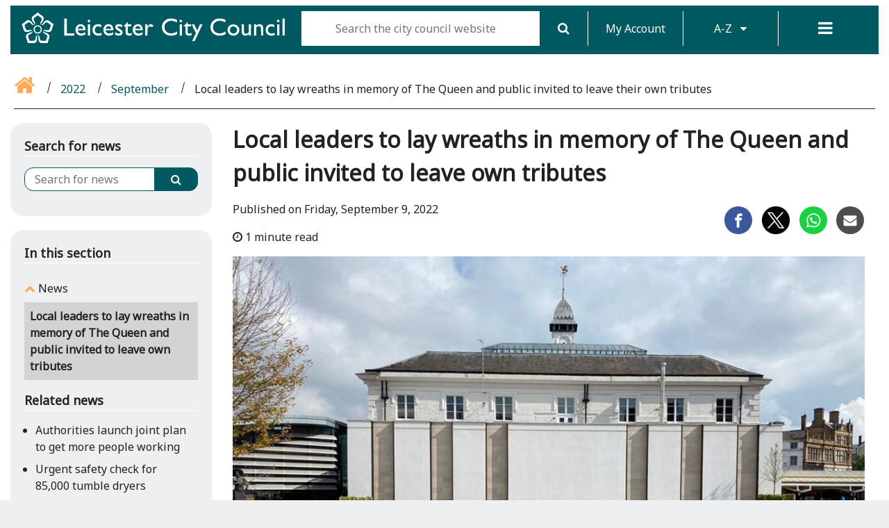

--- FILE ---
content_type: text/html; charset=utf-8
request_url: https://news.leicester.gov.uk/news-articles/2022/september/local-leaders-to-lay-wreaths-in-memory-of-the-queen-and-public-invited-to-leave-their-own-tributes/
body_size: 47107
content:

<!doctype html>
<!--[if IE 7]><html class="lt-ie9 lt-ie8 no-js lang="en"> <![endif]-->
<!--[if IE 8]><html class="lt-ie9 no-js lang="en"> <![endif]-->
<!--[if gt IE 8]><!-->
<html class="no-js" lang="en">
<!--<![endif]-->
<head>
    <!-- Google Tag Manager -->
    <script>
    (function (w, d, s, l, i) {
            w[l] = w[l] || []; w[l].push({
                'gtm.start':
                    new Date().getTime(), event: 'gtm.js'
            }); var f = d.getElementsByTagName(s)[0],
                j = d.createElement(s), dl = l != 'dataLayer' ? '&l=' + l : ''; j.async = true; j.src =
                    'https://www.googletagmanager.com/gtm.js?id=' + i + dl; f.parentNode.insertBefore(j, f);
        })(window, document, 'script', 'dataLayer', 'GTM-MPKW8BF');</script>
    <!-- End Google Tag Manager -->

    <meta charset="utf-8">
    <meta name="viewport" content="width=device-width, initial-scale=1.0">
    <meta http-equiv="X-UA-Compatible" content="IE=Edge">
    <link rel="canonical" href="https://news.leicester.gov.uk/news-articles/2022/september/local-leaders-to-lay-wreaths-in-memory-of-the-queen-and-public-invited-to-leave-their-own-tributes/" />
    <meta name="robots" content="index, follow">

    <title>Local leaders to lay wreaths in memory of The Queen and public invited to leave their own tributes</title>
    <meta property="og:title" content="Local leaders to lay wreaths in memory of The Queen and public invited to leave their own tributes">
    <meta property="twitter:title" content="Local leaders to lay wreaths in memory of The Queen and public invited to leave their own tributes">

    <meta property="og:type" content="website" />

    <meta property="og:url" content="https://news.leicester.gov.uk/news-articles/2022/september/local-leaders-to-lay-wreaths-in-memory-of-the-queen-and-public-invited-to-leave-their-own-tributes/">
    <meta property="twitter:url" content="https://news.leicester.gov.uk/news-articles/2022/september/local-leaders-to-lay-wreaths-in-memory-of-the-queen-and-public-invited-to-leave-their-own-tributes/">

        <meta name="description" content="LOCAL dignitaries from the city and county will come together in Leicester’s Green Dragon Square tomorrow (Saturday 10) to lay wreaths to mark the passing of her Majesty Queen Elizabeth ll.">
        <meta property="og:description" content="LOCAL dignitaries from the city and county will come together in Leicester’s Green Dragon Square tomorrow (Saturday 10) to lay wreaths to mark the passing of her Majesty Queen Elizabeth ll.">
        <meta property="twitter:description" content="LOCAL dignitaries from the city and county will come together in Leicester’s Green Dragon Square tomorrow (Saturday 10) to lay wreaths to mark the passing of her Majesty Queen Elizabeth ll.">

<meta property="og:image" content="https://news.leicester.gov.uk/media/2543/green-dragon-square.jpg" />
        <meta property="twitter:image" content="https://news.leicester.gov.uk/media/2543/green-dragon-square.jpg" />
            <meta property="twitter:image:alt" content="The Corn Exchange Leicester and Green Dragon Square" />

    <meta property="twitter:card" content="summary_large_image">


    <!-- Favicons -->
    <link rel="apple-touch-icon" sizes="180x180" href="/images/apple-touch-icon.png">
    <link rel="icon" type="image/png" sizes="32x32" href="/images/favicon-32x32.png">
    <link rel="icon" type="image/png" sizes="16x16" href="/images/favicon-16x16.png">
    <link rel="mask-icon" href="/images/safari-pinned-tab.svg" color="#005961">
    <meta name="msapplication-TileColor" content="#00aba9">
    <meta name="theme-color" content="#005961">


    <link href="/css/main.css" rel="stylesheet">
    <link rel="stylesheet" href="/css/print.css" media="print">
    


<!-- JSON-LD markup generated by Google Structured Data Markup Helper. -->
            <script type="application/ld+json">
    {
      "@context" : "http://schema.org",
      "@type" : "Article",
      "mainEntityOfPage": {
        "@type": "WebPage",
        "@id": "https://news.leicester.gov.uk/news-articles/2022/september/local-leaders-to-lay-wreaths-in-memory-of-the-queen-and-public-invited-to-leave-their-own-tributes/"
        },
      "headline" : "Local leaders to lay wreaths in memory of The Queen and public invited to leave own tributes",
      "image" : "https://news.leicester.gov.uk/media/2543/green-dragon-square.jpg",
      "datePublished" : "9/9/2022 4:55:25 PM",
      "dateModified" : "9/9/2022 5:03:13 PM",
      "author": {
        "@type": "Organization",
        "name": "Leicester News"
        },
      "publisher": {
         "@type": "Organization",
         "name": "Leicester News",
             "logo": {
             "@type": "ImageObject",
             "url": "/images/lcc-masthead-logo.png",
             "width": 286,
             "height": 35
             }
         },

    "articleSection" : [
"Your council","Your community"
       ],

      "articleBody" : "LOCAL dignitaries from the city and county will come together in Leicester’s Green Dragon Square tomorrow (Saturday 10) to lay wreaths to mark the passing of her Majesty Queen Elizabeth ll.
LORD Mayor of Leicester Cllr George Cole will be joined by Leicester City Mayor Sir Peter Soulsby, Lord Lieutenant of Leicestershire, Mike Kapur, who is the Queen’s representative in the county, Leader of Leicestershire County Council, Cllr Nick Rushton, and County Council Chairman Kevin Feltham.
The High Sheriff of Leicestershire Mehmooda Duke, Bishop of Leicester Martyn Snow, Acting Chief Constable of Leicestershire Police Rob Nixon, and Leicestershire Police and Crime Commissioner Rupert Matthews will also take part in the simple ceremony.
Starting at 10am, they will each lay a wreath in the square, which is also the designated space for people to leave flowers or other tributes to the nation’s longest-serving Monarch.
The square, located behind the Corn Exchange in Leicester Market Place is open now to receive flowers. People are being asked to remove cellophane or other wrapping, before leaving their tributes.
Green Dragon Square is being lit in purple as are the city council’s other key buildings, and photographs of the Queen’s many visits to Leicester are being projected onto the Corn Exchange wall.
People are also invited to pay their tributes in a book of condolence which has been opened at Leicester Town Hall. The Town Hall will be open from 8am to 5pm at the weekend and every day next week. A virtual book of condolence is also available on the council’s website.
For more information about events in the city and to write in the book of condolence go to the city council&#39;s website.&#160;&#160;Further details about the national 10 days of mourning are also available on the Lord Lieutenant’s website."
    }
            </script>

</head>

<body>
    <!-- Google Tag Manager (noscript) -->
    <noscript>
        <iframe src="https://www.googletagmanager.com/ns.html?id=GTM-MPKW8BF"
                height="0" width="0" style="display:none;visibility:hidden"></iframe>
    </noscript>
    <!-- End Google Tag Manager (noscript) -->

    <section aria-label="skip link" class="skip">
        <a href="#skiplinks" class="skip__link">Skip to content</a>
    </section>

    <div class="overlay" id="overlay"></div>

    <div class="container">
        <div class="row">
            <div class="col-12">
                <nav aria-label="header-navigation" class="header-nav">
    <div class="row no-gutters">
        <div class="col-12 col-md-6 col-lg-4">
            <a class="header-nav__logo-link" href="https://www.leicester.gov.uk/" aria-label="Return to Leicester City Council homepage">
                <svg class="header-nav__logo-image" xmlns="http://www.w3.org/2000/svg" width="1513pt" height="179pt" viewBox="0 0 1513 179" preserveAspectRatio="xMidYMid meet" aria-label="Leicester City Council" role="img" focusable="false">
                    <title>Return to homepage</title>
                    <g transform="translate(0.000000,179.000000) scale(0.100000,-0.100000)" fill="#fff" stroke="none">
                        <path d="M907 1755 c-9 -13 -63 -54 -120 -91 -164 -108 -197 -146 -197 -232 0
    -70 24 -131 80 -200 79 -99 96 -143 62 -161 -28 -15 -54 8 -118 105 -60 92
    -113 136 -187 156 -64 17 -109 -3 -243 -110 -61 -48 -125 -94 -143 -101 -17
    -8 -30 -16 -28 -20 22 -40 45 -106 72 -202 54 -200 96 -244 230 -243 56 0 86
    6 148 32 93 38 143 42 152 12 12 -39 -14 -54 -171 -99 -126 -37 -204 -131
    -189 -230 4 -24 26 -97 51 -161 24 -65 46 -135 50 -156 l6 -39 191 0 c203 1
    224 5 269 49 52 53 62 90 68 241 5 139 10 165 33 165 37 -1 42 -17 47 -162 6
    -150 15 -183 64 -236 47 -52 67 -56 274 -57 l192 0 6 35 c3 19 26 91 51 160
    59 158 63 226 19 284 -40 53 -101 94 -165 112 -31 8 -72 19 -91 24 -19 6 -46
    18 -59 28 -20 17 -22 22 -11 42 10 19 18 22 50 17 21 -3 68 -17 105 -32 164
    -65 289 -32 335 90 6 17 25 79 41 138 16 60 39 126 50 149 11 22 19 41 17 43
    -2 1 -21 12 -43 23 -23 11 -77 50 -120 87 -112 93 -158 119 -214 119 -83 -1
    -160 -58 -234 -174 -50 -80 -80 -105 -106 -91 -12 7 -21 20 -21 30 0 20 36 77
    81 129 39 44 67 101 80 161 21 101 -18 157 -186 269 -49 33 -103 74 -119 91
    -17 17 -32 31 -35 31 -3 0 -14 -12 -24 -25z m83 -187 c32 -24 77 -55 99 -70
    87 -59 95 -115 32 -229 -44 -81 -50 -118 -27 -174 11 -25 23 -36 50 -44 58
    -16 95 1 169 79 37 38 79 73 92 76 45 11 90 -5 151 -56 32 -27 76 -60 97 -72
    24 -15 36 -28 33 -38 -3 -8 -18 -60 -34 -115 -15 -55 -36 -112 -45 -126 -24
    -36 -67 -52 -119 -45 -24 3 -75 9 -115 12 l-72 7 -37 -37 c-32 -32 -36 -41
    -31 -71 10 -59 41 -90 132 -134 128 -61 140 -102 75 -265 -16 -42 -30 -87 -30
    -99 0 -22 -2 -22 -133 -22 -185 0 -210 19 -227 163 -10 93 -17 109 -62 147
    -26 22 -39 26 -66 21 -67 -10 -99 -60 -112 -176 -16 -140 -39 -156 -223 -153
    l-131 2 -12 48 c-7 26 -22 70 -33 96 -32 74 -36 118 -16 161 15 31 32 43 100
    76 89 43 121 73 131 125 16 86 -68 137 -181 110 -99 -24 -132 -20 -170 18 -21
    21 -39 54 -50 92 -9 33 -26 87 -37 120 -15 42 -17 60 -9 63 6 2 34 23 62 45
    103 84 140 107 176 107 48 0 83 -21 128 -75 48 -59 90 -85 137 -85 50 0 66 8
    83 41 26 50 19 104 -25 184 -67 121 -53 167 74 250 46 30 89 61 96 70 7 8 14
    15 16 15 2 0 31 -19 64 -42z"></path>
                        <path d="M823 1015 c-142 -72 -176 -251 -70 -371 51 -58 105 -84 177 -84 187
    0 302 209 203 369 -64 102 -202 141 -310 86z m185 -56 c144 -70 122 -286 -35
    -330 -74 -20 -161 20 -198 92 -41 79 -2 198 77 238 54 27 100 27 156 0z"></path>
                        <path d="M8441 1414 c-82 -22 -164 -70 -229 -135 -98 -98 -142 -205 -142 -344
    1 -229 149 -421 370 -476 122 -30 342 -9 450 44 l45 22 3 78 3 78 -63 -32
    c-86 -43 -132 -58 -214 -70 -142 -19 -269 21 -356 113 -64 67 -88 134 -88 246
    0 75 4 95 29 149 101 212 364 273 624 142 l57 -29 0 75 0 76 -43 18 c-133 57
    -328 77 -446 45z"></path>
                        <path d="M11233 1415 c-169 -47 -304 -175 -353 -332 -27 -87 -27 -209 0 -295
    74 -240 297 -372 575 -340 96 11 232 49 261 73 10 8 14 35 14 85 l0 74 -62
    -31 c-129 -65 -241 -87 -353 -69 -166 26 -278 133 -305 291 -36 206 95 384
    309 421 93 16 216 -5 324 -55 l78 -36 -3 77 -3 77 -100 34 c-86 30 -116 35
    -215 38 -80 2 -131 -2 -167 -12z"></path>
                        <path d="M2460 935 l0 -485 285 0 285 0 0 65 0 65 -215 0 -215 0 0 420 0 420
    -70 0 -70 0 0 -485z"></path>
                        <path d="M15000 935 l0 -486 63 3 62 3 3 483 2 482 -65 0 -65 0 0 -485z"></path>
                        <path d="M3825 1335 c-30 -30 -32 -64 -4 -99 41 -52 129 -20 129 48 0 34 -41
    76 -75 76 -14 0 -37 -11 -50 -25z"></path>
                        <path d="M9105 1335 c-32 -31 -33 -74 -2 -103 72 -67 172 34 102 103 -13 14
    -36 25 -50 25 -14 0 -37 -11 -50 -25z"></path>
                        <path d="M14707 1340 c-56 -44 -24 -130 47 -130 63 0 98 83 53 127 -24 25 -70
    26 -100 3z"></path>
                        <path d="M5977 1102 c-65 -65 -115 -121 -111 -125 4 -4 31 -7 60 -7 l53 0 3
    -207 c3 -199 4 -209 26 -241 53 -73 179 -99 285 -59 l47 19 0 59 c0 32 -1 59
    -2 59 -2 0 -27 -9 -56 -20 -72 -27 -117 -26 -147 5 -25 24 -25 26 -25 204 l0
    180 98 3 97 3 3 58 3 57 -101 0 -100 0 0 65 c0 36 -3 65 -8 65 -4 0 -60 -53
    -125 -118z"></path>
                        <path d="M9427 1106 c-64 -61 -117 -117 -117 -123 0 -9 18 -13 55 -13 l55 0 0
    -192 c0 -228 9 -259 88 -306 58 -33 150 -37 225 -9 l47 19 0 60 c0 53 -2 59
    -17 53 -102 -43 -153 -46 -188 -10 -25 24 -25 26 -25 204 l0 180 98 3 97 3 3
    58 3 57 -100 0 -100 0 -3 64 -3 63 -118 -111z"></path>
                        <path d="M3291 1087 c-51 -16 -135 -99 -162 -159 -19 -43 -23 -70 -24 -148 0
    -82 4 -103 26 -151 60 -129 146 -183 289 -182 89 0 158 17 218 53 30 19 32 23
    32 81 0 33 -3 59 -7 57 -5 -2 -33 -16 -63 -32 -45 -24 -70 -30 -142 -34 -80
    -4 -91 -2 -132 22 -32 19 -51 40 -70 78 -47 93 -58 88 200 88 l227 0 -7 53
    c-13 103 -37 159 -91 212 -31 32 -65 55 -91 63 -50 14 -156 14 -203 -1z m186
    -117 c33 -20 55 -54 67 -102 l6 -28 -159 0 -160 0 11 33 c17 48 44 82 80 100
    45 23 116 21 155 -3z"></path>
                        <path d="M4284 1088 c-63 -21 -127 -80 -163 -151 -32 -61 -35 -75 -35 -155 0
    -104 14 -157 57 -214 46 -60 101 -95 181 -115 58 -14 81 -15 145 -6 42 7 88
    16 104 22 25 10 27 14 27 71 0 33 -4 60 -9 60 -5 0 -28 -7 -52 -16 -52 -19
    -161 -21 -204 -4 -36 13 -82 55 -100 90 -55 105 -3 261 98 299 49 19 128 13
    185 -14 30 -14 56 -25 58 -25 2 0 4 29 4 66 l0 65 -37 16 c-46 20 -213 27
    -259 11z"></path>
                        <path d="M4880 1079 c-232 -105 -234 -492 -4 -605 97 -48 260 -36 362 26 30
    19 32 23 32 80 l0 60 -62 -31 c-50 -25 -79 -33 -139 -37 -44 -2 -91 0 -111 7
    -50 17 -99 71 -113 128 l-12 48 225 3 225 2 -6 66 c-11 117 -73 215 -162 255
    -57 26 -175 25 -235 -2z m197 -109 c38 -23 60 -55 69 -98 l7 -32 -158 0 -157
    0 6 28 c24 99 148 154 233 102z"></path>
                        <path d="M5485 1081 c-52 -24 -81 -56 -94 -106 -24 -91 32 -167 189 -260 103
    -61 122 -92 77 -131 -44 -38 -107 -33 -201 14 l-76 38 0 -68 0 -69 48 -20 c74
    -33 158 -43 227 -29 46 10 68 21 104 55 46 44 46 44 46 113 0 60 -3 73 -29
    107 -16 21 -63 59 -105 85 -137 87 -151 98 -151 124 0 61 89 73 188 26 35 -17
    66 -30 68 -30 2 0 4 29 4 64 l0 64 -62 21 c-79 27 -178 28 -233 2z"></path>
                        <path d="M6565 1076 c-64 -29 -129 -102 -151 -169 -24 -70 -24 -187 0 -255 26
    -77 84 -145 151 -178 98 -48 261 -36 363 26 30 19 32 23 32 81 0 33 -3 59 -7
    57 -5 -2 -33 -16 -63 -32 -59 -31 -156 -45 -224 -32 -64 12 -125 80 -139 154
    l-6 32 226 0 226 0 -6 59 c-13 125 -78 228 -169 266 -59 24 -172 20 -233 -9z
    m202 -106 c38 -23 60 -55 69 -98 l7 -32 -157 0 c-175 0 -174 0 -135 70 42 74
    146 103 216 60z"></path>
                        <path d="M7365 1088 c-31 -17 -65 -49 -96 -92 l-29 -39 0 66 0 67 -65 0 -65 0
    0 -320 0 -321 63 3 62 3 5 205 c5 194 6 207 29 244 54 86 143 98 222 29 15
    -12 20 -9 48 37 17 28 31 55 31 60 0 6 -21 24 -47 40 -50 32 -119 40 -158 18z"></path>
                        <path d="M13575 1079 c-22 -12 -50 -31 -62 -42 l-23 -20 0 36 0 37 -65 0 -65
    0 0 -320 0 -320 65 0 65 0 0 233 0 233 28 26 c41 38 65 48 122 48 112 0 122
    -24 128 -318 l5 -223 61 3 61 3 -1 235 c0 231 -1 236 -26 292 -37 80 -87 112
    -182 115 -57 3 -79 -1 -111 -18z"></path>
                        <path d="M14225 1085 c-126 -47 -205 -189 -192 -347 11 -132 86 -235 198 -274
    70 -25 194 -25 267 0 l52 18 0 59 c0 32 -4 59 -9 59 -5 0 -28 -7 -52 -16 -54
    -19 -151 -22 -201 -5 -70 23 -128 112 -128 196 0 77 47 158 113 192 46 23 152
    13 211 -20 l46 -26 0 70 0 69 -37 16 c-53 23 -215 28 -268 9z"></path>
                        <path d="M3812 773 l3 -318 63 -3 62 -3 0 321 0 320 -65 0 -65 0 2 -317z"></path>
                        <path d="M9090 770 l0 -320 65 0 65 0 0 320 0 320 -65 0 -65 0 0 -320z"></path>
                        <path d="M9780 1085 c0 -3 55 -114 121 -248 l122 -243 -103 -219 c-56 -121
    -104 -226 -107 -233 -4 -10 11 -12 67 -10 l73 3 211 450 c116 248 217 462 223
    478 l13 27 -73 0 -72 0 -80 -177 -80 -176 -85 176 -85 177 -72 0 c-40 0 -73
    -2 -73 -5z"></path>
                        <path d="M12064 1076 c-172 -56 -263 -240 -207 -417 24 -75 116 -168 193 -195
    85 -29 199 -25 275 10 73 33 128 84 163 151 23 43 26 62 26 140 0 75 -4 98
    -24 140 -31 64 -92 124 -155 155 -61 29 -205 38 -271 16z m221 -129 c159 -87
    124 -338 -52 -375 -105 -23 -195 16 -238 102 -60 120 3 266 127 297 47 11 117
    1 163 -24z"></path>
                        <path d="M12652 848 c3 -232 4 -245 27 -291 26 -53 71 -88 139 -108 59 -17
    138 2 197 47 l45 34 0 -41 0 -40 63 3 62 3 3 318 2 317 -65 0 -65 0 0 -228 0
    -228 -27 -27 c-76 -72 -192 -74 -231 -3 -14 26 -17 67 -20 259 l-4 227 -65 0
    -65 0 4 -242z"></path>
                        <path d="M14690 770 l0 -321 63 3 62 3 3 318 2 317 -65 0 -65 0 0 -320z"></path>

                    </g>
                </svg>
            </a>
        </div>
        <div class="col-12 col-md-6 col-lg-4">
            <form class="header-nav__search" method="get" action="https://www.leicester.gov.uk/search/">
                <div class="row no-gutters">
                    <div class="col-10">
                        <input id="lccsearch" class="header-nav__search-input" type="search" name="term" placeholder="Search the city council website" aria-label="Search the city council website" autocomplete="off">
                    </div>
                    <div class="col-2">
                        <button class="header-nav__search-button" type="submit" aria-label="Search"><span class="fa fa-search"></span></button>
                    </div>
                </div>
            </form>
        </div>

        <div class="col-12 col-lg-4">
            <div class="header-nav__items">
                <div class="header-nav__item">
                    <a class="header-nav__link" href="https://my.leicester.gov.uk/">My Account</a>
                </div>

                <div class="header-nav__item">
                    <a class="header-nav__link" href="https://www.leicester.gov.uk/atoz/">A-Z
                        <span class="fa fa-caret-down header-nav__link--caret" id="trigger"></span>
                      </a>
                </div>
                <div class="header-nav__item">
                    <button class="header-nav__hamburger-button" type="button" id="headerMenu" aria-label="Menu">
                        <span class="fa fa-bars"></span>
                    </button>
                </div>
            </div>
        </div>
    </div>
</nav>

<nav aria-label="A to Z">
    <div class="row">
        <div class="col-12">
            <div class="atoz__panel atoz__panel--grey-panel atoz__panel--rounded-corners atoz__panel--hidden" id="target">
                <ul class="atoz__letters">
                    <li class="atoz__letter">
                        <a href="https://www.leicester.gov.uk/atoz/?letter=A" aria-label="A to Z entries for A"
                           class="atoz__letter-link atoz__letter-link--rounded-corners">A</a>
                    </li>
                    <li class="atoz__letter">
                        <a href="https://www.leicester.gov.uk/atoz/?letter=B" aria-label="A to Z entries for B"
                           class="atoz__letter-link atoz__letter-link--rounded-corners">B</a>
                    </li>
                    <li class="atoz__letter">
                        <a href="https://www.leicester.gov.uk/atoz/?letter=C" aria-label="A to Z entries for C"
                           class="atoz__letter-link atoz__letter-link--rounded-corners">C</a>
                    </li>
                    <li class="atoz__letter">
                        <a href="https://www.leicester.gov.uk/atoz/?letter=D" aria-label="A to Z entries for D"
                           class="atoz__letter-link atoz__letter-link--rounded-corners">D</a>
                    </li>
                    <li class="atoz__letter">
                        <a href="https://www.leicester.gov.uk/atoz/?letter=E" aria-label="A to Z entries for E"
                           class="atoz__letter-link atoz__letter-link--rounded-corners">E</a>
                    </li>
                    <li class="atoz__letter">
                        <a href="https://www.leicester.gov.uk/atoz/?letter=F" aria-label="A to Z entries for F"
                           class="atoz__letter-link atoz__letter-link--rounded-corners">F</a>
                    </li>
                    <li class="atoz__letter">
                        <a href="https://www.leicester.gov.uk/atoz/?letter=G" aria-label="A to Z entries for G"
                           class="atoz__letter-link atoz__letter-link--rounded-corners">G</a>
                    </li>
                    <li class="atoz__letter">
                        <a href="https://www.leicester.gov.uk/atoz/?letter=H" aria-label="A to Z entries for H"
                           class="atoz__letter-link atoz__letter-link--rounded-corners">H</a>
                    </li>
                    <li class="atoz__letter">
                        <a href="https://www.leicester.gov.uk/atoz/?letter=I" aria-label="A to Z entries for I"
                           class="atoz__letter-link atoz__letter-link--rounded-corners">I</a>
                    </li>
                    <li class="atoz__letter">
                        <a href="https://www.leicester.gov.uk/atoz/?letter=J" aria-label="A to Z entries for J"
                           class="atoz__letter-link atoz__letter-link--rounded-corners">J</a>
                    </li>
                    <li class="atoz__letter">
                        <a href="https://www.leicester.gov.uk/atoz/?letter=K" aria-label="A to Z entries for K"
                           class="atoz__letter-link atoz__letter-link--rounded-corners">K</a>
                    </li>
                    <li class="atoz__letter">
                        <a href="https://www.leicester.gov.uk/atoz/?letter=L" aria-label="A to Z entries for L"
                           class="atoz__letter-link atoz__letter-link--rounded-corners">L</a>
                    </li>
                    <li class="atoz__letter">
                        <a href="https://www.leicester.gov.uk/atoz/?letter=M" aria-label="A to Z entries for M"
                           class="atoz__letter-link atoz__letter-link--rounded-corners">M</a>
                    </li>
                    <li class="atoz__letter">
                        <a href="https://www.leicester.gov.uk/atoz/?letter=N" aria-label="A to Z entries for N"
                           class="atoz__letter-link atoz__letter-link--rounded-corners">N</a>
                    </li>
                    <li class="atoz__letter">
                        <a href="https://www.leicester.gov.uk/atoz/?letter=O" aria-label="A to Z entries for O"
                           class="atoz__letter-link atoz__letter-link--rounded-corners">O</a>
                    </li>
                    <li class="atoz__letter">
                        <a href="https://www.leicester.gov.uk/atoz/?letter=P" aria-label="A to Z entries for P"
                           class="atoz__letter-link atoz__letter-link--rounded-corners">P</a>
                    </li>
                    <li class="atoz__letter">
                        <a href="https://www.leicester.gov.uk/atoz/?letter=Q" aria-label="A to Z entries for Q"
                           class="atoz__letter-link atoz__letter-link--rounded-corners">Q</a>
                    </li>
                    <li class="atoz__letter">
                        <a href="https://www.leicester.gov.uk/atoz/?letter=R" aria-label="A to Z entries for R"
                           class="atoz__letter-link atoz__letter-link--rounded-corners">R</a>
                    </li>
                    <li class="atoz__letter">
                        <a href="https://www.leicester.gov.uk/atoz/?letter=S" aria-label="A to Z entries for S"
                           class="atoz__letter-link atoz__letter-link--rounded-corners">S</a>
                    </li>
                    <li class="atoz__letter">
                        <a href="https://www.leicester.gov.uk/atoz/?letter=T" aria-label="A to Z entries for T"
                           class="atoz__letter-link atoz__letter-link--rounded-corners">T</a>
                    </li>
                    <li class="atoz__letter">
                        <a href="https://www.leicester.gov.uk/atoz/?letter=U" aria-label="A to Z entries for U"
                           class="atoz__letter-link atoz__letter-link--rounded-corners">U</a>
                    </li>
                    <li class="atoz__letter">
                        <a href="https://www.leicester.gov.uk/atoz/?letter=V" aria-label="A to Z entries for V"
                           class="atoz__letter-link atoz__letter-link--rounded-corners">V</a>
                    </li>
                    <li class="atoz__letter">
                        <a href="https://www.leicester.gov.uk/atoz/?letter=W" aria-label="A to Z entries for W"
                           class="atoz__letter-link atoz__letter-link--rounded-corners">W</a>
                    </li>
                    <li class="atoz__letter">
                        <a href="https://www.leicester.gov.uk/atoz/?letter=X" aria-label="A to Z entries for X"
                           class="atoz__letter-link atoz__letter-link--rounded-corners">X</a>
                    </li>
                    <li class="atoz__letter">
                        <a href="https://www.leicester.gov.uk/atoz/?letter=Y" aria-label="A to Z entries for Y"
                           class="atoz__letter-link atoz__letter-link--rounded-corners">Y</a>
                    </li>
                    <li class="atoz__letter">
                        <a href="https://www.leicester.gov.uk/atoz/?letter=Z" aria-label="A to Z entries for Z"
                           class="atoz__letter-link atoz__letter-link--rounded-corners">Z</a>
                    </li>
                </ul>
            </div>
        </div>
    </div>
</nav>



    <nav aria-label="main" class="off-canvas-nav" id="off-canvas-nav">
        <button class="off-canvas-nav__button" type="button" id="headerMenuClose" aria-label="Close Menu">
            <span class="fa fa-times"></span>
        </button>
        <ul class="off-canvas-nav__list">

            <li class="off-canvas-nav__item">
                <a class="off-canvas-nav__link" href="https://www.leicester.gov.uk/your-council/">Your council</a>
            </li>
            <li class="off-canvas-nav__item">
                <a class="off-canvas-nav__link" href="https://www.leicester.gov.uk/your-community/">Your community</a>
            </li>
            <li class="off-canvas-nav__item">
                <a class="off-canvas-nav__link" href="https://www.leicester.gov.uk/your-environment/">Your environment</a>
            </li>
            <li class="off-canvas-nav__item">
                <a class="off-canvas-nav__link" href="https://www.leicester.gov.uk/health-and-social-care/">Health and social care</a>
            </li>
            <li class="off-canvas-nav__item">
                <a class="off-canvas-nav__link" href="https://www.leicester.gov.uk/planning-and-building/">Planning and building</a>
            </li>
            <li class="off-canvas-nav__item">
                <a class="off-canvas-nav__link" href="https://www.leicester.gov.uk/business/">Business</a>
            </li>
            <li class="off-canvas-nav__item">
                <a class="off-canvas-nav__link" href="https://www.leicester.gov.uk/schools-and-learning/">Schools and learning</a>
            </li>
            <li class="off-canvas-nav__item">
                <a class="off-canvas-nav__link" href="https://www.leicester.gov.uk/transport-and-streets/">Transport and streets</a>
            </li>
            <li class="off-canvas-nav__item">
                <a class="off-canvas-nav__link" href="https://www.leicester.gov.uk/leisure-and-culture/">Leisure and culture</a>
            </li>

            <li class="off-canvas-nav__divider"></li>
            <li class="off-canvas-nav__item">
                <a class="off-canvas-nav__link" href="https://www.leicester.gov.uk/contact-us/">Contact us</a>
            </li>
            <li class="off-canvas-nav__item">
                <a class="off-canvas-nav__link" href="https://news.leicester.gov.uk/">News</a>
            </li>
        </ul>
    </nav>


                <main>
                    

<div class="row">
    <div class="col-12 d-lg-none">
    <div class="navigation-bar">
        <div class="row no-gutters">
            <div class="col-5 col-sm-3">
                <button class="navigation-bar__button" id="categories-toggle" aria-label="Categories navigation toggle">
                    Categories <span class="fa fa-chevron-down navigation-bar__icon"></span>
                </button>
            </div>
            <div class="col-5 col-sm-3">
                <button class="navigation-bar__button" id="archive-toggle" aria-label="Archive navigation toggle">
                    Archive <span class="fa fa-chevron-down navigation-bar__icon"></span>
                </button>
            </div>
            <div class="col-2 col-sm-6">
                <div class="row no-gutters d-none d-sm-flex">
                    <div class="col-9">
                        <input aria-label="Search for news" type="search" name="q" class="search-results__input" placeholder="Search for news">
                    </div>
                    <div class="col-3">
                        <button aria-label="Search" class="search-results__button">
                            <span class="search-results__icon fa fa-search"></span>
                        </button>
                    </div>
                </div>
                <button class="navigation-bar__button navigation-bar__button--search d-sm-none" id="search-toggle" aria-label="Search bar toggle">
                    <span class="fa fa-search"></span>
                </button>
            </div>
        </div>
    </div>

    <div class="side-nav side-nav--grey-panel side-nav--rounded-corners" id="cat">
    <div class="side-nav__header-title">News categories</div>
    <div class="side-nav__divider"></div>
    <p>Select a category to filter the news.</p>

    <ul class="side-nav__list side-nav__list--no-list">


            <li class="side-nav__sibling--border">
                <a class="side-nav__link side-nav__link--categories" href="/categories/your-council/">
                    Your council
                </a>
            </li>
            <li class="side-nav__sibling--border">
                <a class="side-nav__link side-nav__link--categories" href="/categories/your-community/">
                    Your community
                </a>
            </li>
            <li class="side-nav__sibling--border">
                <a class="side-nav__link side-nav__link--categories" href="/categories/your-environment/">
                    Your environment
                </a>
            </li>
            <li class="side-nav__sibling--border">
                <a class="side-nav__link side-nav__link--categories" href="/categories/public-health-and-social-care/">
                    Public health and social care
                </a>
            </li>
            <li class="side-nav__sibling--border">
                <a class="side-nav__link side-nav__link--categories" href="/categories/business/">
                    Business
                </a>
            </li>
            <li class="side-nav__sibling--border">
                <a class="side-nav__link side-nav__link--categories" href="/categories/planning-and-building/">
                    Planning and building
                </a>
            </li>
            <li class="side-nav__sibling--border">
                <a class="side-nav__link side-nav__link--categories" href="/categories/schools-and-learning/">
                    Schools and learning
                </a>
            </li>
            <li class="side-nav__sibling--border">
                <a class="side-nav__link side-nav__link--categories" href="/categories/transport-and-streets/">
                    Transport and streets
                </a>
            </li>
            <li class="side-nav__sibling--border">
                <a class="side-nav__link side-nav__link--categories" href="/categories/leisure-and-culture/">
                    Leisure and culture
                </a>
            </li>
    </ul>

    <a href="/" class="teal-button teal-button--side-nav">Show all news</a>
</div>

    <div class="side-nav side-nav--grey-panel side-nav--rounded-corners" id="archive">
    <div class="side-nav__header-title">Archived news</div>
    <div class="side-nav__divider"></div>
    <p>Select a month and year to view archived news stories.</p>

    <form name="archiveformmobile" method="post" id="lcc-news-archive-form--mobile" action="/">
        <div class="row no-gutters">
            <div class="col-12 col-md-6">
                <label for="timeframe--mobile">Select a timeframe</label>
            </div>
            <div class="col-12 col-md-6">
                <select id="timeframe--mobile" name="timeframe">
                    <option value="/">All time</option>
<option value="/news-articles/2025/december/">December 2025</option>
<option value="/news-articles/2025/november/">November 2025</option>
<option value="/news-articles/2025/october/">October 2025</option>
<option value="/news-articles/2025/august/">August 2025</option>
<option value="/news-articles/2025/july/">July 2025</option>
<option value="/news-articles/2025/june/">June 2025</option>
<option value="/news-articles/2025/may/">May 2025</option>
<option value="/news-articles/2025/april/">April 2025</option>
<option value="/news-articles/2025/march/">March 2025</option>
<option value="/news-articles/2025/february/">February 2025</option>
<option value="/news-articles/2025/january/">January 2025</option>
<option value="/news-articles/2024/december/">December 2024</option>
<option value="/news-articles/2024/november/">November 2024</option>
<option value="/news-articles/2024/october/">October 2024</option>
<option value="/news-articles/2024/september/">September 2024</option>
<option value="/news-articles/2024/august/">August 2024</option>
<option value="/news-articles/2024/july/">July 2024</option>
<option value="/news-articles/2024/june/">June 2024</option>
<option value="/news-articles/2024/may/">May 2024</option>
<option value="/news-articles/2024/april/">April 2024</option>
<option value="/news-articles/2024/march/">March 2024</option>
<option value="/news-articles/2024/february/">February 2024</option>
<option value="/news-articles/2024/january/">January 2024</option>
<option value="/news-articles/2023/december/">December 2023</option>
<option value="/news-articles/2023/november/">November 2023</option>
<option value="/news-articles/2023/october/">October 2023</option>
<option value="/news-articles/2023/september/">September 2023</option>
<option value="/news-articles/2023/august/">August 2023</option>
<option value="/news-articles/2023/july/">July 2023</option>
<option value="/news-articles/2023/june/">June 2023</option>
<option value="/news-articles/2023/may/">May 2023</option>
<option value="/news-articles/2023/april/">April 2023</option>
<option value="/news-articles/2023/march/">March 2023</option>
<option value="/news-articles/2023/february/">February 2023</option>
<option value="/news-articles/2023/january/">January 2023</option>
<option value="/news-articles/2022/december/">December 2022</option>
<option value="/news-articles/2022/november/">November 2022</option>
<option value="/news-articles/2022/october/">October 2022</option>
<option value="/news-articles/2022/september/">September 2022</option>
<option value="/news-articles/2022/august/">August 2022</option>
<option value="/news-articles/2022/july/">July 2022</option>
<option value="/news-articles/2022/june-2022/">June 2022</option>
<option value="/news-articles/2022/may/">May 2022</option>
<option value="/news-articles/2022/april/">April 2022</option>
<option value="/news-articles/2022/march/">March 2022</option>
<option value="/news-articles/2022/february/">February 2022</option>
<option value="/news-articles/2022/january/">January 2022</option>
<option value="/news-articles/2021/december/">December 2021</option>
<option value="/news-articles/2021/november/">November 2021</option>
<option value="/news-articles/2021/october/">October 2021</option>
<option value="/news-articles/2021/september/">September 2021</option>
<option value="/news-articles/2021/august/">August 2021</option>
<option value="/news-articles/2021/july/">July 2021</option>
<option value="/news-articles/2021/june/">June 2021</option>
<option value="/news-articles/2021/may/">May 2021</option>
<option value="/news-articles/2021/april/">April 2021</option>
<option value="/news-articles/2021/march/">March 2021</option>
<option value="/news-articles/2021/february/">February 2021</option>
<option value="/news-articles/2021/january/">January 2021</option>
<option value="/news-articles/2020/december/">December 2020</option>
<option value="/news-articles/2020/november/">November 2020</option>
<option value="/news-articles/2020/october/">October 2020</option>
<option value="/news-articles/2020/september/">September 2020</option>
<option value="/news-articles/2020/august/">August 2020</option>
<option value="/news-articles/2020/july/">July 2020</option>
<option value="/news-articles/2020/june/">June 2020</option>
<option value="/news-articles/2020/may/">May 2020</option>
<option value="/news-articles/2020/april/">April 2020</option>
<option value="/news-articles/2020/march/">March 2020</option>
<option value="/news-articles/2020/february/">February 2020</option>
<option value="/news-articles/2020/january/">January 2020</option>
<option value="/news-articles/2025/september/">January 0001</option>
                </select>
            </div>
        </div>
        <button type="submit" class="teal-button">Show archived news</button>
    </form>

</div>

    
<div class="side-nav side-nav--grey-panel side-nav--rounded-corners" id="search">
    <div class="side-nav__header-title">Search for news</div>
    <div class="side-nav__divider"></div>
    <form method="get" action="/search">

        <div class="row no-gutters">
            <div class="col-9">
                <input aria-label="Search for news" type="search" name="q" class="search-results__input" placeholder="Search for news">
            </div>
            <div class="col-3">
                <button aria-label="Search" class="search-results__button">
                    <span class="search-results__icon fa fa-search"></span>
                </button>
            </div>
        </div>
    </form>

</div>

</div>
    


<nav aria-label="breadcrumb" class="breadcrumb">
        <a href="/" class="breadcrumb__home" aria-label="Go back to the home page">
            <span class="breadcrumb__home-icon fa fa-home"></span>
        </a>
            <a class="breadcrumb__item" href="/news-articles/2022/">2022</a>
            <a class="breadcrumb__item" href="/news-articles/2022/september/">September</a>
        <span class="breadcrumb__item breadcrumb__item--current">Local leaders to lay wreaths in memory of The Queen and public invited to leave their own tributes</span>
    <div class="breadcrumb__divider"></div>
</nav>

    <button class="card-btn d-none" id="relatedToggle">
        <span class="card-btn__text">See related articles</span>
        <span class="card-btn__text hide">Hide related articles</span>
        <span class="fa fa-chevron-up card-btn__icon"></span>
    </button>

    

<div class="col-12 col-lg-3">
    
<div class="side-nav side-nav--grey-panel side-nav--rounded-corners">
    <div class="side-nav__header-title">Search for news</div>
    <div class="side-nav__divider"></div>
    <form method="get" action="/search">

        <div class="row no-gutters">
            <div class="col-9">
                <input aria-label="Search for news" type="search" name="q" class="search-results__input" placeholder="Search for news">
            </div>
            <div class="col-3">
                <button aria-label="Search" class="search-results__button">
                    <span class="search-results__icon fa fa-search"></span>
                </button>
            </div>
        </div>
    </form>

</div>

    <div class="side-nav side-nav--grey-panel side-nav--rounded-corners side-nav--related">
        <div class="side-nav__header-title">In this section</div>
        <div class="side-nav__divider"></div>
        <ul class="side-nav__list">
            <li class="side-nav__parent">
                <span class="fa fa-chevron-up side-nav__chevron"></span>
                <a class="side-nav__link" href="/">News</a>
            </li>
            <li class="side-nav__current-section">
                <span class="side-nav__current-section-title">Local leaders to lay wreaths in memory of The Queen and public invited to leave own tributes</span>
            </li>
        </ul>

        <div class="side-nav__header-title">Related news</div>
        <div class="side-nav__divider"></div>
        <ul class="side-nav__list">

                <li class="side-nav__sibling">
                    <a class="side-nav__link" href="/news-articles/2025/december/authorities-launch-joint-plan-to-get-more-people-working/">Authorities launch joint plan to get more people working</a>
                </li>
                <li class="side-nav__sibling">
                    <a class="side-nav__link" href="/news-articles/2025/december/urgent-safety-check-for-85-000-tumble-dryers/">Urgent safety check for 85,000 tumble dryers</a>
                </li>
                <li class="side-nav__sibling">
                    <a class="side-nav__link" href="/news-articles/2025/december/winter-shelter-to-offer-more-emergency-accommodation/">Winter shelter to offer more emergency accommodation</a>
                </li>
                <li class="side-nav__sibling">
                    <a class="side-nav__link" href="/news-articles/2025/november/leicester-people-asked-to-help-strengthen-community-connections/">Leicester people asked to help strengthen community connections</a>
                </li>
        </ul>

    </div>
    <div class="side-nav side-nav--grey-panel side-nav--rounded-corners side-nav--related">
        <div class="side-nav__header-title">Related categories</div>
        <div class="side-nav__divider"></div>
        <ul class="side-nav__list">

                    <li class="side-nav__sibling">
                        <a class="side-nav__link" href="/categories/your-council">Your council</a>
                    </li>
                    <li class="side-nav__sibling">
                        <a class="side-nav__link" href="/categories/your-community">Your community</a>
                    </li>
            
        </ul>
    </div>
</div>

    <div class="col-12 col-lg-9">
        <h1 id="skiplinks">Local leaders to lay wreaths in memory of The Queen and public invited to leave own tributes</h1>
        <div class="row">
            <div class="col-12 col-md-6">
                    <p>Published on Friday, September 9, 2022</p>
                
                <p><span class="fa fa-clock-o"></span> 1 minute read</p>
            </div>
            <div class="col-12 col-md-6">
                <div class="share-icons">
    <ul class="share-icons__list share-icons__list--no-margin">
        <li class="share-icons__share-item">
            <a href="https://www.facebook.com/sharer/sharer.php?u=https://news.leicester.gov.uk/news-articles/2022/september/local-leaders-to-lay-wreaths-in-memory-of-the-queen-and-public-invited-to-leave-their-own-tributes/" target="_blank" aria-label="Share on Facebook">
                <svg class="share-icons__icon share-icons__icon--facebook" focusable="false">
                    <title>Share on Facebook</title>
                    <use xlink:href="#icon-facebook"></use>
                    <symbol id="icon-facebook" viewBox="-6 -6 43 43">
                        <path d="M19 6h5v-6h-5c-3.86 0-7 3.14-7 7v3h-4v6h4v16h6v-16h5l1-6h-6v-3c0-0.542 0.458-1 1-1z"></path>
                    </symbol>
                </svg>
            </a>
        </li>
        <li class="share-icons__share-item">
            <a href="https://twitter.com/intent/tweet?url=https://news.leicester.gov.uk/news-articles/2022/september/local-leaders-to-lay-wreaths-in-memory-of-the-queen-and-public-invited-to-leave-their-own-tributes/&via=Leicester_News&text=Local+leaders+to+lay+wreaths+in+memory+of+The+Queen+and+public+invited+to+leave+own+tributes" aria-label="Share on Twitter">
                <img width="40" height="40" src="/images/twitter-x.png" />

                
            </a>
        </li>
        <li class="share-icons__share-item">
            <a href="https://wa.me/?text=Check+out+this+article+from+Leicester+City+Council:+https://news.leicester.gov.uk/news-articles/2022/september/local-leaders-to-lay-wreaths-in-memory-of-the-queen-and-public-invited-to-leave-their-own-tributes/" aria-label="Share on Whatsapp">
                <svg class="share-icons__icon share-icons__icon--whatsapp" focusable="false">
                    <title>Share on WhatsApp</title>
                    <use xlink:href="#icon-whatsapp"></use>
                    <symbol id="icon-whatsapp" viewBox="-6 -6 43 43">
                        <path d="M27.281 4.65c-2.994-3-6.975-4.65-11.219-4.65-8.738 0-15.85 7.112-15.85 15.856 0 2.794 0.731 5.525 2.119 7.925l-2.25 8.219 8.406-2.206c2.319 1.262 4.925 1.931 7.575 1.931h0.006c0 0 0 0 0 0 8.738 0 15.856-7.113 15.856-15.856 0-4.238-1.65-8.219-4.644-11.219zM16.069 29.050v0c-2.369 0-4.688-0.637-6.713-1.837l-0.481-0.288-4.987 1.306 1.331-4.863-0.313-0.5c-1.325-2.094-2.019-4.519-2.019-7.012 0-7.269 5.912-13.181 13.188-13.181 3.519 0 6.831 1.375 9.319 3.862 2.488 2.494 3.856 5.8 3.856 9.325-0.006 7.275-5.919 13.188-13.181 13.188zM23.294 19.175c-0.394-0.2-2.344-1.156-2.706-1.288s-0.625-0.2-0.894 0.2c-0.262 0.394-1.025 1.288-1.256 1.556-0.231 0.262-0.462 0.3-0.856 0.1s-1.675-0.619-3.188-1.969c-1.175-1.050-1.975-2.35-2.206-2.744s-0.025-0.613 0.175-0.806c0.181-0.175 0.394-0.463 0.594-0.694s0.262-0.394 0.394-0.662c0.131-0.262 0.069-0.494-0.031-0.694s-0.894-2.15-1.219-2.944c-0.319-0.775-0.65-0.669-0.894-0.681-0.231-0.012-0.494-0.012-0.756-0.012s-0.694 0.1-1.056 0.494c-0.363 0.394-1.387 1.356-1.387 3.306s1.419 3.831 1.619 4.1c0.2 0.262 2.794 4.269 6.769 5.981 0.944 0.406 1.681 0.65 2.256 0.837 0.95 0.3 1.813 0.256 2.494 0.156 0.762-0.113 2.344-0.956 2.675-1.881s0.331-1.719 0.231-1.881c-0.094-0.175-0.356-0.275-0.756-0.475z"></path>
                    </symbol>
                </svg>
            </a>
        </li>
        <li class="share-icons__share-item">
            <a href="mailto:?subject=Local%20leaders%20to%20lay%20wreaths%20in%20memory%20of%20The%20Queen%20and%20public%20invited%20to%20leave%20own%20tributes&body=Check%20out%20this%20article%20from%20Leicester%20City%20Council:%20https://news.leicester.gov.uk/news-articles/2022/september/local-leaders-to-lay-wreaths-in-memory-of-the-queen-and-public-invited-to-leave-their-own-tributes/" aria-label="Share on Email">
                <svg class="share-icons__icon share-icons__icon--email" focusable="false">
                    <title>Share via Email</title>
                    <use xlink:href="#icon-email"></use>
                    <symbol id="icon-email" viewBox="-6 -6 40 40">
                        <path d="M28 11.094v12.406c0 1.375-1.125 2.5-2.5 2.5h-23c-1.375 0-2.5-1.125-2.5-2.5v-12.406c0.469 0.516 1 0.969 1.578 1.359 2.594 1.766 5.219 3.531 7.766 5.391 1.313 0.969 2.938 2.156 4.641 2.156h0.031c1.703 0 3.328-1.188 4.641-2.156 2.547-1.844 5.172-3.625 7.781-5.391 0.562-0.391 1.094-0.844 1.563-1.359zM28 6.5c0 1.75-1.297 3.328-2.672 4.281-2.438 1.687-4.891 3.375-7.313 5.078-1.016 0.703-2.734 2.141-4 2.141h-0.031c-1.266 0-2.984-1.437-4-2.141-2.422-1.703-4.875-3.391-7.297-5.078-1.109-0.75-2.688-2.516-2.688-3.938 0-1.531 0.828-2.844 2.5-2.844h23c1.359 0 2.5 1.125 2.5 2.5z"></path>
                    </symbol>
                </svg>
            </a>
        </li>
    </ul>
</div>

            </div>
        </div>


            <img class="featured-image" src="/media/2543/green-dragon-square.jpg?anchor=center&amp;mode=crop&amp;width=1000&amp;height=500&amp;rnd=133072164230000000" alt="The Corn Exchange Leicester and Green Dragon Square">
        <div class="content">
            <p><span class="lead">LOCAL dignitaries from the city and county will come together in Leicester’s Green Dragon Square tomorrow (Saturday 10) to lay wreaths to mark the passing of her Majesty Queen Elizabeth ll.</span></p>
<p>LORD Mayor of Leicester Cllr George Cole will be joined by Leicester City Mayor Sir Peter Soulsby, Lord Lieutenant of Leicestershire, Mike Kapur, who is the Queen’s representative in the county, Leader of Leicestershire County Council, Cllr Nick Rushton, and County Council Chairman Kevin Feltham.</p>
<p>The High Sheriff of Leicestershire Mehmooda Duke, Bishop of Leicester Martyn Snow, Acting Chief Constable of Leicestershire Police Rob Nixon, and Leicestershire Police and Crime Commissioner Rupert Matthews will also take part in the simple ceremony.</p>
<p>Starting at 10am, they will each lay a wreath in the square, which is also the designated space for people to leave flowers or other tributes to the nation’s longest-serving Monarch.</p>
<p>The square, located behind the Corn Exchange in Leicester Market Place is open now to receive flowers. People are being asked to remove cellophane or other wrapping, before leaving their tributes.</p>
<p>Green Dragon Square is being lit in purple as are the city council’s other key buildings, and photographs of the Queen’s many visits to Leicester are being projected onto the Corn Exchange wall.</p>
<p>People are also invited to pay their tributes in a book of condolence which has been opened at Leicester Town Hall. The Town Hall will be open from 8am to 5pm at the weekend and every day next week. A virtual book of condolence is also available on the council’s website.</p>
<p>For more information about events in the city and to write in the book of condolence go to the city council's <a rel="noopener" href="https://www.leicester.gov.uk/your-council/queen-elizabeth-ii/" target="_blank" title="https://www.leicester.gov.uk/your-council/queen-elizabeth-ii/">website.</a>  Further details about the national 10 days of mourning are also available on the Lord Lieutenant’s <a rel="noopener" href="http://www.leicestershire.gov.uk/thequeen" target="_blank" title="www.leicestershire.gov.uk/thequeen">website.</a></p>
        </div>

        <div class="divider"></div>
<h2 class="related-news__title">Read something else...</h2>
<div class="row">
        <ul class="row news-item__list">
                <li class="col-12 col-md-4 news-item__list-item">
                    <div class="news-item news-item--grey-panel news-item--rounded-corners">
                            <div class="news-image news-item__image" style="background-image: url('/media/3407/warm-welcome.jpg?anchor=center&amp;mode=crop&amp;width=515&amp;height=260&amp;rnd=134062099180000000');"></div>


                    <div class="news-item__content">


                        <p class="reading-time"><span class="fa fa-clock-o"></span> 2 minute read</p>
                        <a class="news-item__cta news-item__cta--related" href="/news-articles/2025/october/libraries-and-haymarket-hub-will-offer-a-warm-welcome/">
                            <h3 class="news-item__title">Libraries and Haymarket hub will offer a Warm Welcome </h3>
                        </a>
                        <p class="news-item__date">29 October 2025</p>
                    </div>
                    </div>
                </li>
                <li class="col-12 col-md-4 news-item__list-item">
                    <div class="news-item news-item--grey-panel news-item--rounded-corners">
                            <div class="news-image news-item__image" style="background-image: url('/media/3382/franklyn-fields-2.jpg?anchor=center&amp;mode=crop&amp;width=515&amp;height=260&amp;rnd=134031123090000000');"></div>


                    <div class="news-item__content">


                        <p class="reading-time"><span class="fa fa-clock-o"></span> 1 minute read</p>
                        <a class="news-item__cta news-item__cta--related" href="/news-articles/2025/september/new-open-space-for-city/">
                            <h3 class="news-item__title">New open space for city</h3>
                        </a>
                        <p class="news-item__date">24 September 2025</p>
                    </div>
                    </div>
                </li>
                <li class="col-12 col-md-4 news-item__list-item">
                    <div class="news-item news-item--grey-panel news-item--rounded-corners">
                            <div class="news-image news-item__image" style="background-image: url('/media/3408/saff-park-pic.jpg?anchor=center&amp;mode=crop&amp;width=515&amp;height=260&amp;rnd=134062146170000000');"></div>


                    <div class="news-item__content">


                        <p class="reading-time"><span class="fa fa-clock-o"></span> 2 minute read</p>
                        <a class="news-item__cta news-item__cta--related" href="/news-articles/2025/october/council-extends-pspo-on-dog-control/">
                            <h3 class="news-item__title">Council extends PSPO on dog control</h3>
                        </a>
                        <p class="news-item__date">30 October 2025</p>
                    </div>
                    </div>
                </li>
        </ul>

</div>

    </div>
</div>
                </main>

                <footer class="footer">
    <div class="row">
        <div class="col-12">
            <div class="footer__border-top"></div>
        </div>
    </div>

    <div class="row">
    <div class="col-12">
        <div class="footer__items-container">
            <div class="footer__social-item">
                <a class="footer__social-link" aria-label="Like us on Facebook" href="https://www.facebook.com/leicestercitycouncil/">
                    <svg class="footer__social-icon footer__social-icon--facebook" role="img" aria-label="Facebook" focusable="false">
                        <title>Like us on Facebook</title>
                        <use xlink:href="#icon-facebook2"></use>
                        <symbol id="icon-facebook2" viewBox="-6 -6 43 43">
                            <path d="M19 6h5v-6h-5c-3.86 0-7 3.14-7 7v3h-4v6h4v16h6v-16h5l1-6h-6v-3c0-0.542 0.458-1 1-1z"></path>
                        </symbol>
                    </svg>
                </a>
            </div>

            <div class="footer__social-item">
                <a class="footer__social-link" aria-label="Follow us on Twitter" href="https://twitter.com/Leicester_News">
                    <img width="50" height="50" src="/images/twitter-x.png" />
                    
                </a>
            </div>

            <div class="footer__social-item">
                <a class="footer__social-link" aria-label="Subscribe to us on Youtube" href="https://www.youtube.com/user/leicestercouncilnews">
                    <svg class="footer__social-icon" xmlns="http://www.w3.org/2000/svg" width="64" height="64" viewBox="0 0 64 64" role="img" aria-label="YouTube" focusable="false">
                        <title>Subscribe to us on YouTube</title>
                        <image width="64" height="64" xlink:href="[data-uri]" />
                    </svg>
                </a>
            </div>

            <div class="footer__social-item">
                <a class="footer__social-link" aria-label="Follow us on Instagram" href="https://www.instagram.com/leicestercitycouncil/">
                    <svg class="footer__social-icon" xmlns="http://www.w3.org/2000/svg" xmlns:xlink="http://www.w3.org/1999/xlink" width="68" height="68" viewBox="0 0 68 68" role="img" aria-label="Instagram" focusable="false">
                        <title>Follow us on Instagram</title>
                        <image id="Gradient" width="68" height="68" xlink:href="[data-uri]" />
                    </svg>
                </a>
            </div>

            <div class="footer__social-item">
                <a class="footer__social-link" aria-label="Connect with us on LinkedIn" href="https://www.linkedin.com/company/leicester-city-council/">
                    <svg class="footer__social-icon" xmlns="http://www.w3.org/2000/svg" width="100" height="85" viewBox="0 0 100 85" role="img" aria-label="LinkedIn" focusable="false">
                        <title>Connect with us on LinkedIn</title>
                        <image width="100" height="85" xlink:href="[data-uri]" />
                    </svg>
                </a>
            </div>

            <div class="footer__social-item">
                <a class="footer__social-link" aria-label="Find out about our city on Visit Leicester" href="https://www.visitleicester.info/">
                    <svg class="footer__social-icon footer__social-icon--big" xmlns="http://www.w3.org/2000/svg" xmlns:xlink="http://www.w3.org/1999/xlink" width="394" height="54" viewBox="0 0 394 54" role="img" aria-label="Visit Leicester" focusable="false">
                        <title>Find out about our city on Visit Leicester</title>
                        <image width="394" height="54" xlink:href="[data-uri]" />
                    </svg>
                </a>
            </div>

            <div class="footer__social-item">
                <a class="footer__social-link" aria-label="Keep up to date with the City Mayor" href="https://www.leicester.gov.uk/your-council/city-mayor-peter-soulsby/">
                    <svg class="footer__social-icon footer__social-icon--big" xmlns="http://www.w3.org/2000/svg" width="3543pt" height="773pt" viewBox="0 0 3543 773" preserveAspectRatio="xMidYMid meet" role="img" aria-label="City Mayor" focusable="false">
                        <title>Keep up to date with the City Mayor</title>

                        <g transform="translate(0.000000,773.000000) scale(0.100000,-0.100000)" fill="#000000" stroke="none">
                            <path d="M3746 7681 c-42 -60 -181 -191 -286 -268 -53 -39 -172 -119 -265
                -178 -294 -186 -368 -236 -452 -301 -248 -193 -351 -361 -361 -586 -14 -320
                102 -601 379 -923 57 -66 125 -149 152 -184 53 -71 131 -218 140 -269 14 -69
                -44 -151 -121 -172 -62 -16 -107 3 -185 79 -90 86 -136 149 -240 323 -229 386
                -434 571 -747 673 -154 51 -320 37 -485 -39 -143 -66 -270 -160 -661 -489
                -217 -183 -378 -289 -533 -352 l-79 -31 29 -39 c45 -60 124 -229 164 -350 20
                -60 70 -243 112 -405 89 -353 136 -499 203 -628 109 -212 228 -310 450 -372
                109 -31 225 -43 344 -37 204 10 333 48 666 192 114 49 248 84 345 91 69 5 84
                3 112 -15 66 -42 93 -152 54 -218 -40 -65 -220 -146 -445 -199 -314 -74 -487
                -142 -646 -255 -153 -107 -303 -291 -351 -429 -31 -90 -38 -265 -15 -381 24
                -123 78 -289 163 -504 192 -487 239 -640 250 -817 l6 -98 26 7 c14 3 37 10 49
                15 98 36 427 49 693 28 746 -59 985 -8 1178 251 194 259 257 546 216 984 -20
                213 -16 334 14 460 21 88 48 120 109 131 73 14 134 -8 176 -64 49 -64 68 -274
                46 -500 -43 -433 11 -712 190 -977 97 -143 225 -232 400 -275 125 -32 389 -37
                685 -15 418 31 672 23 838 -28 l47 -15 0 38 c0 104 42 305 98 470 16 47 73
                194 126 327 165 415 206 565 206 759 0 211 -68 353 -252 530 -99 95 -194 160
                -320 218 -137 64 -224 90 -518 157 -153 34 -364 140 -389 195 -36 79 19 188
                108 214 65 18 261 -26 423 -96 346 -150 491 -188 713 -187 139 1 240 17 360
                59 103 36 168 80 250 166 58 62 85 102 129 190 72 146 110 265 201 628 100
                401 172 600 266 737 33 48 36 63 12 63 -33 0 -222 99 -325 169 -57 38 -204
                155 -328 258 -289 242 -376 309 -480 371 -266 159 -467 172 -736 48 -230 -107
                -423 -301 -599 -601 -119 -204 -201 -310 -298 -387 -76 -60 -147 -51 -216 27
                -27 31 -31 43 -31 91 0 45 8 70 45 143 50 101 97 166 244 336 279 323 393 602
                379 924 -6 130 -34 217 -104 322 -102 155 -240 266 -639 519 -304 193 -438
                294 -554 416 -50 53 -91 100 -91 105 0 20 -19 7 -44 -30z m79 -662 c68 -87
                144 -142 488 -360 287 -181 399 -312 428 -500 10 -62 9 -87 -4 -154 -18 -89
                -84 -229 -168 -360 -147 -229 -196 -387 -170 -555 15 -95 75 -224 125 -267
                162 -143 444 -115 644 63 35 31 109 111 164 178 199 239 302 314 458 337 61 8
                89 8 149 -5 156 -33 256 -97 546 -347 186 -160 333 -258 424 -282 l24 -6 -22
                -33 c-70 -106 -118 -242 -181 -513 -74 -314 -132 -453 -234 -562 -105 -113
                -252 -164 -414 -144 -43 6 -157 29 -253 52 -194 47 -342 60 -440 40 -152 -32
                -320 -161 -353 -271 -46 -153 11 -337 144 -470 85 -84 141 -116 377 -217 216
                -92 281 -130 349 -206 92 -102 129 -212 121 -356 -7 -126 -32 -215 -129 -456
                -125 -310 -168 -455 -168 -562 0 -29 -3 -34 -17 -28 -44 17 -177 34 -271 35
                -56 0 -191 -7 -300 -16 -397 -33 -579 2 -713 136 -78 78 -128 183 -148 311 -5
                35 -15 134 -21 219 -6 85 -20 195 -31 244 -40 188 -139 322 -297 405 -81 42
                -87 43 -161 40 -106 -5 -190 -48 -288 -145 -115 -116 -162 -236 -183 -469 -24
                -264 -31 -325 -50 -389 -52 -184 -192 -311 -388 -351 -95 -19 -269 -19 -502 1
                -202 17 -366 14 -465 -11 -33 -8 -63 -14 -67 -15 -5 0 -8 18 -8 40 0 104 -42
                246 -161 540 -115 287 -132 350 -132 490 -1 129 12 178 68 266 70 110 162 176
                351 254 192 79 267 114 331 158 73 50 150 131 190 202 37 64 73 191 73 252 -1
                96 -78 219 -180 287 -159 107 -313 124 -565 65 -226 -54 -332 -74 -386 -74
                -239 0 -401 130 -505 407 -14 37 -50 167 -79 288 -74 300 -120 433 -186 527
                -11 14 -19 28 -19 31 0 2 27 14 60 26 83 31 210 118 374 258 343 293 468 363
                649 363 172 0 303 -84 497 -320 174 -211 286 -297 440 -336 89 -23 236 -15
                308 16 140 60 238 266 217 458 -13 123 -57 228 -171 413 -146 237 -178 318
                -178 454 1 212 104 354 396 541 59 38 165 106 236 152 152 98 244 172 291 236
                19 25 37 46 40 46 3 -1 24 -23 46 -51z"></path>
                            <path d="M3603 4695 c-100 -18 -164 -40 -267 -93 -255 -130 -429 -349 -504
                -632 -21 -81 -25 -117 -25 -240 0 -123 4 -159 25 -240 49 -185 131 -326 267
                -460 176 -175 386 -266 636 -277 272 -12 514 80 713 271 93 90 154 176 212
                299 62 132 84 236 85 402 0 203 -34 330 -136 513 -60 105 -214 261 -328 330
                -198 121 -451 168 -678 127z m351 -255 c128 -33 228 -91 332 -195 78 -77 98
                -105 138 -186 106 -219 105 -457 -5 -672 -33 -64 -63 -102 -133 -172 -150
                -149 -306 -215 -511 -215 -202 0 -363 67 -505 210 -97 98 -139 164 -183 287
                -30 83 -32 96 -32 233 1 132 3 152 28 225 85 244 272 420 517 486 92 25 254
                25 354 -1z"></path>
                            <path d="M10421 5650 c-323 -27 -588 -99 -855 -231 -221 -110 -394 -236 -587
                -429 -340 -338 -532 -728 -595 -1201 -20 -158 -15 -517 10 -654 42 -231 101
                -406 203 -607 337 -665 922 -1062 1693 -1149 141 -16 523 -16 685 0 394 38
                771 143 1086 301 l79 40 0 331 0 331 -27 -18 c-132 -86 -336 -190 -512 -261
                -323 -129 -600 -183 -945 -183 -400 1 -689 77 -966 258 -337 218 -565 534
                -655 904 -71 294 -57 663 36 941 147 442 536 822 994 972 569 187 1269 86
                1944 -279 47 -25 86 -46 88 -46 2 0 3 144 3 320 l0 320 -57 26 c-204 90 -592
                211 -823 258 -263 52 -577 74 -799 56z"></path>
                            <path d="M20670 3505 l0 -2095 300 0 300 0 2 1627 3 1627 280 -348 c154 -192
                360 -448 458 -570 98 -121 264 -328 369 -459 l191 -238 56 3 55 3 96 120 c79
                98 697 874 758 952 9 11 109 137 222 278 l205 257 3 -1626 2 -1626 305 0 305
                0 0 2095 0 2095 -284 0 -285 0 -58 -72 c-32 -40 -178 -221 -324 -403 -146
                -181 -353 -438 -459 -570 -106 -132 -269 -336 -363 -452 -94 -117 -174 -213
                -177 -213 -6 0 -224 263 -315 381 -16 21 -77 96 -134 166 -58 71 -170 209
                -250 308 -80 99 -153 189 -162 200 -10 11 -133 163 -274 338 l-256 317 -285 0
                -284 0 0 -2095z"></path>
                            <path d="M12930 5317 c-61 -23 -125 -73 -163 -129 -88 -130 -72 -288 40 -403
                69 -69 121 -90 228 -90 74 0 98 4 133 23 67 36 119 88 152 154 25 51 30 73 30
                133 0 93 -21 153 -77 215 -66 73 -129 103 -228 107 -50 2 -93 -2 -115 -10z"></path>
                            <path d="M14450 4527 c-759 -749 -810 -801 -810 -824 l0 -23 240 0 c186 0 240
                -3 240 -12 -1 -7 1 -353 4 -768 5 -895 9 -935 97 -1120 33 -70 55 -99 123
                -165 182 -177 373 -248 661 -248 171 0 292 18 428 64 104 34 238 95 248 111 9
                14 12 508 4 508 -3 0 -23 -11 -46 -25 -58 -38 -210 -102 -308 -132 -76 -24
                -103 -27 -241 -27 -139 -1 -160 1 -202 21 -66 30 -133 96 -164 161 -51 108
                -53 148 -54 920 l0 712 438 0 437 0 -2 243 -1 242 -436 3 -436 2 -2 285 -3
                285 -215 -213z"></path>
                            <path d="M25986 4218 c-275 -26 -511 -128 -686 -297 l-70 -68 0 -297 c0 -163
                1 -296 3 -296 1 0 42 39 92 86 266 254 503 365 780 367 177 1 291 -39 378
                -132 89 -95 120 -204 115 -400 l-3 -114 -170 -58 c-597 -201 -727 -253 -863
                -343 -188 -125 -318 -295 -363 -476 -17 -69 -17 -247 0 -320 42 -176 181 -352
                341 -428 146 -70 294 -87 490 -58 161 25 321 89 478 193 46 30 85 53 86 52 2
                -2 16 -32 31 -67 60 -135 181 -196 390 -196 148 0 252 35 453 156 l82 49 0
                165 c0 90 -2 164 -5 164 -2 0 -36 -21 -76 -46 -150 -97 -260 -119 -303 -61
                -21 28 -21 36 -27 865 -7 885 -8 903 -55 1022 -46 115 -127 233 -209 304 -165
                142 -352 214 -611 236 -133 11 -140 11 -278 -2z m612 -1860 l-3 -413 -70 -53
                c-80 -61 -186 -113 -265 -133 -30 -7 -95 -13 -145 -12 -149 1 -254 54 -326
                166 -47 73 -63 141 -57 249 3 69 10 97 33 143 42 82 139 168 266 235 94 49
                526 227 557 229 10 1 12 -84 10 -411z"></path>
                            <path d="M34720 4220 c-230 -29 -454 -216 -686 -570 l-69 -105 -3 313 -2 312
                -275 0 -275 0 0 -1380 0 -1380 275 0 274 0 3 802 4 803 26 95 c32 117 63 189
                123 281 126 194 280 297 461 307 174 9 297 -41 492 -201 40 -32 75 -58 77 -55
                4 4 285 470 285 473 0 5 -149 124 -190 152 -124 83 -251 135 -374 152 -43 6
                -80 10 -84 10 -4 -1 -32 -5 -62 -9z"></path>
                            <path d="M31310 4169 c-274 -28 -537 -126 -739 -276 -164 -123 -335 -322 -421
                -492 -41 -83 -87 -219 -112 -334 -30 -139 -32 -457 -4 -587 60 -282 172 -492
                367 -690 304 -310 723 -457 1193 -421 481 37 849 231 1112 586 107 145 188
                332 225 520 22 110 19 477 -5 585 -59 271 -168 479 -355 674 -199 207 -441
                343 -721 406 -167 37 -356 47 -540 29z m265 -489 c396 -45 696 -295 796 -665
                32 -118 32 -364 0 -484 -73 -275 -260 -489 -513 -590 -225 -90 -528 -89 -758
                1 -90 36 -189 99 -263 168 -123 115 -199 241 -244 408 -24 87 -27 113 -26 257
                0 139 4 173 26 257 89 336 361 588 687 637 154 23 179 24 295 11z"></path>
                            <path d="M12760 2790 l0 -1380 270 0 270 0 0 1380 0 1380 -270 0 -270 0 0
                -1380z"></path>
                            <path d="M15820 4167 c0 -4 219 -452 537 -1097 112 -228 276 -561 364 -740
                l160 -326 -44 -94 c-53 -113 -459 -979 -563 -1202 -41 -87 -108 -231 -150
                -320 -42 -90 -98 -210 -125 -267 -27 -57 -49 -108 -49 -112 0 -5 136 -9 303
                -9 l302 1 82 177 c45 97 130 278 189 402 58 124 128 272 154 330 26 58 72 157
                103 220 30 63 157 333 282 600 125 267 295 629 377 805 83 176 276 588 430
                915 155 327 293 623 309 658 l28 62 -307 0 -307 0 -37 -83 c-41 -91 -102 -225
                -265 -582 -295 -644 -395 -861 -403 -875 -7 -11 -22 14 -61 95 -28 61 -83 175
                -121 255 -39 80 -105 219 -148 310 -43 91 -155 325 -249 520 l-170 355 -311 3
                c-170 1 -310 1 -310 -1z"></path>
                            <path d="M27400 4167 c0 -3 86 -179 191 -393 105 -214 240 -488 299 -609 59
                -121 212 -431 339 -690 l232 -469 -35 -76 c-39 -84 -245 -524 -313 -670 -25
                -52 -73 -156 -108 -230 -356 -758 -475 -1015 -475 -1022 0 -4 136 -8 303 -8
                l302 0 22 48 c28 63 159 343 215 462 41 85 198 421 535 1140 192 409 589 1254
                963 2050 38 80 96 204 130 275 34 72 68 145 76 163 l14 32 -307 0 -308 0 -32
                -73 c-17 -39 -111 -245 -208 -457 -97 -212 -237 -516 -310 -676 -73 -160 -140
                -304 -148 -320 l-15 -29 -40 85 c-22 47 -97 204 -167 350 -178 371 -306 639
                -428 895 l-105 220 -311 3 c-171 1 -311 1 -311 -1z"></path>
                        </g>
                    </svg>
                </a>
            </div>
        </div>
    </div>
</div>


        <div class="row">
                <div class="col-12">
                    <div class="footer__found-a-problem">
<a class="footer__found-a-problem-link" href="https://my.leicester.gov.uk/service/3rd_Party_Feedback?Site=News%20-%20Local%20leaders%20to%20lay%20wreaths%20in%20memory%20of%20The%20Queen%20and%20public%20invited%20to%20leave%20their%20own%20tributes">Found a problem with this page?</a>

                    </div>
                    <div class="footer__found-a-problem">
                        <a class="footer__found-a-problem-link" href="https://www.leicester.gov.uk/your-council/press-and-media/your-leicester-newsletters/">Sign up for our free weekly newsletter</a>
                    </div>
                </div>
        </div>


    <div class="row">
        <div class="col-12">
            <div class="footer__items-container footer__items-container--grey-bg">
                <div class="footer__bottom-links-item">
                    <a class="footer__bottom-links-link" href="https://www.leicester.gov.uk/contact-us/">Contact us</a>
                </div>
                <div class="footer__bottom-links-item">
                    <a class="footer__bottom-links-link" href="https://www.leicester.gov.uk/your-council/how-we-work/our-website/accessibility/">Accessibility</a>
                </div>
                <div class="footer__bottom-links-item">
                    <a class="footer__bottom-links-link" href="https://www.leicester.gov.uk/your-council/about-us/">About us</a>
                </div>
                <div class="footer__bottom-links-item">
                    <a class="footer__bottom-links-link" href="https://www.leicester.gov.uk/your-council/how-we-work/our-website/cookies/">Cookies</a>
                </div>
                <div class="footer__bottom-links-item">
                    <a class="footer__bottom-links-link" href="https://www.leicester.gov.uk/your-council/how-we-work/our-website/privacy/">Privacy / Disclaimer</a>
                </div>
            </div>
        </div>
    </div>

</footer>


            </div>
        </div>
    </div>
    <script src="/scripts/main.js"></script>
</body>
</html>

--- FILE ---
content_type: text/css
request_url: https://news.leicester.gov.uk/css/main.css
body_size: 20424
content:
@charset "UTF-8";
/*!
 * Bootstrap Grid v4.0.0 (https://getbootstrap.com)
 * Copyright 2011-2018 The Bootstrap Authors
 * Copyright 2011-2018 Twitter, Inc.
 * Licensed under MIT (https://github.com/twbs/bootstrap/blob/master/LICENSE)
 */
@import url("https://fonts.googleapis.com/css?family=Noto+Sans&display=swap");
@-ms-viewport {
  width: device-width;
}

html {
  box-sizing: border-box;
  -ms-overflow-style: scrollbar;
}

*,
*::before,
*::after {
  box-sizing: inherit;
}

/*@import "reboot";*/
.container {
  width: 100%;
  padding-right: 15px;
  padding-left: 15px;
  margin-right: auto;
  margin-left: auto;
}

@media (min-width: 576px) {
  .container {
    max-width: 540px;
  }
}

@media (min-width: 768px) {
  .container {
    max-width: 720px;
  }
}

@media (min-width: 992px) {
  .container {
    max-width: 960px;
  }
}

@media (min-width: 1200px) {
  .container {
    max-width: 1140px;
  }
}

.container-fluid {
  width: 100%;
  padding-right: 15px;
  padding-left: 15px;
  margin-right: auto;
  margin-left: auto;
}

.row {
  display: flex;
  flex-wrap: wrap;
  margin-right: -15px;
  margin-left: -15px;
}

.no-gutters {
  margin-right: 0;
  margin-left: 0;
}

.no-gutters > .col,
.no-gutters > [class*="col-"] {
  padding-right: 0;
  padding-left: 0;
}

.col-1, .col-2, .col-3, .col-4, .col-5, .col-6, .col-7, .col-8, .col-9, .col-10, .col-11, .col-12, .col,
.col-auto, .col-sm-1, .col-sm-2, .col-sm-3, .col-sm-4, .col-sm-5, .col-sm-6, .col-sm-7, .col-sm-8, .col-sm-9, .col-sm-10, .col-sm-11, .col-sm-12, .col-sm,
.col-sm-auto, .col-md-1, .col-md-2, .col-md-3, .col-md-4, .col-md-5, .col-md-6, .col-md-7, .col-md-8, .col-md-9, .col-md-10, .col-md-11, .col-md-12, .col-md,
.col-md-auto, .col-lg-1, .col-lg-2, .col-lg-3, .col-lg-4, .col-lg-5, .col-lg-6, .col-lg-7, .col-lg-8, .col-lg-9, .col-lg-10, .col-lg-11, .col-lg-12, .col-lg,
.col-lg-auto, .col-xl-1, .col-xl-2, .col-xl-3, .col-xl-4, .col-xl-5, .col-xl-6, .col-xl-7, .col-xl-8, .col-xl-9, .col-xl-10, .col-xl-11, .col-xl-12, .col-xl,
.col-xl-auto {
  position: relative;
  width: 100%;
  min-height: 1px;
  padding-right: 15px;
  padding-left: 15px;
}

.col {
  flex-basis: 0;
  flex-grow: 1;
  max-width: 100%;
}

.col-auto {
  flex: 0 0 auto;
  width: auto;
  max-width: none;
}

.col-1 {
  flex: 0 0 8.33333%;
  max-width: 8.33333%;
}

.col-2 {
  flex: 0 0 16.66667%;
  max-width: 16.66667%;
}

.col-3 {
  flex: 0 0 25%;
  max-width: 25%;
}

.col-4 {
  flex: 0 0 33.33333%;
  max-width: 33.33333%;
}

.col-5 {
  flex: 0 0 41.66667%;
  max-width: 41.66667%;
}

.col-6 {
  flex: 0 0 50%;
  max-width: 50%;
}

.col-7 {
  flex: 0 0 58.33333%;
  max-width: 58.33333%;
}

.col-8 {
  flex: 0 0 66.66667%;
  max-width: 66.66667%;
}

.col-9 {
  flex: 0 0 75%;
  max-width: 75%;
}

.col-10 {
  flex: 0 0 83.33333%;
  max-width: 83.33333%;
}

.col-11 {
  flex: 0 0 91.66667%;
  max-width: 91.66667%;
}

.col-12 {
  flex: 0 0 100%;
  max-width: 100%;
}

.order-first {
  order: -1;
}

.order-last {
  order: 13;
}

.order-0 {
  order: 0;
}

.order-1 {
  order: 1;
}

.order-2 {
  order: 2;
}

.order-3 {
  order: 3;
}

.order-4 {
  order: 4;
}

.order-5 {
  order: 5;
}

.order-6 {
  order: 6;
}

.order-7 {
  order: 7;
}

.order-8 {
  order: 8;
}

.order-9 {
  order: 9;
}

.order-10 {
  order: 10;
}

.order-11 {
  order: 11;
}

.order-12 {
  order: 12;
}

.offset-1 {
  margin-left: 8.33333%;
}

.offset-2 {
  margin-left: 16.66667%;
}

.offset-3 {
  margin-left: 25%;
}

.offset-4 {
  margin-left: 33.33333%;
}

.offset-5 {
  margin-left: 41.66667%;
}

.offset-6 {
  margin-left: 50%;
}

.offset-7 {
  margin-left: 58.33333%;
}

.offset-8 {
  margin-left: 66.66667%;
}

.offset-9 {
  margin-left: 75%;
}

.offset-10 {
  margin-left: 83.33333%;
}

.offset-11 {
  margin-left: 91.66667%;
}

@media (min-width: 576px) {
  .col-sm {
    flex-basis: 0;
    flex-grow: 1;
    max-width: 100%;
  }
  .col-sm-auto {
    flex: 0 0 auto;
    width: auto;
    max-width: none;
  }
  .col-sm-1 {
    flex: 0 0 8.33333%;
    max-width: 8.33333%;
  }
  .col-sm-2 {
    flex: 0 0 16.66667%;
    max-width: 16.66667%;
  }
  .col-sm-3 {
    flex: 0 0 25%;
    max-width: 25%;
  }
  .col-sm-4 {
    flex: 0 0 33.33333%;
    max-width: 33.33333%;
  }
  .col-sm-5 {
    flex: 0 0 41.66667%;
    max-width: 41.66667%;
  }
  .col-sm-6 {
    flex: 0 0 50%;
    max-width: 50%;
  }
  .col-sm-7 {
    flex: 0 0 58.33333%;
    max-width: 58.33333%;
  }
  .col-sm-8 {
    flex: 0 0 66.66667%;
    max-width: 66.66667%;
  }
  .col-sm-9 {
    flex: 0 0 75%;
    max-width: 75%;
  }
  .col-sm-10 {
    flex: 0 0 83.33333%;
    max-width: 83.33333%;
  }
  .col-sm-11 {
    flex: 0 0 91.66667%;
    max-width: 91.66667%;
  }
  .col-sm-12 {
    flex: 0 0 100%;
    max-width: 100%;
  }
  .order-sm-first {
    order: -1;
  }
  .order-sm-last {
    order: 13;
  }
  .order-sm-0 {
    order: 0;
  }
  .order-sm-1 {
    order: 1;
  }
  .order-sm-2 {
    order: 2;
  }
  .order-sm-3 {
    order: 3;
  }
  .order-sm-4 {
    order: 4;
  }
  .order-sm-5 {
    order: 5;
  }
  .order-sm-6 {
    order: 6;
  }
  .order-sm-7 {
    order: 7;
  }
  .order-sm-8 {
    order: 8;
  }
  .order-sm-9 {
    order: 9;
  }
  .order-sm-10 {
    order: 10;
  }
  .order-sm-11 {
    order: 11;
  }
  .order-sm-12 {
    order: 12;
  }
  .offset-sm-0 {
    margin-left: 0;
  }
  .offset-sm-1 {
    margin-left: 8.33333%;
  }
  .offset-sm-2 {
    margin-left: 16.66667%;
  }
  .offset-sm-3 {
    margin-left: 25%;
  }
  .offset-sm-4 {
    margin-left: 33.33333%;
  }
  .offset-sm-5 {
    margin-left: 41.66667%;
  }
  .offset-sm-6 {
    margin-left: 50%;
  }
  .offset-sm-7 {
    margin-left: 58.33333%;
  }
  .offset-sm-8 {
    margin-left: 66.66667%;
  }
  .offset-sm-9 {
    margin-left: 75%;
  }
  .offset-sm-10 {
    margin-left: 83.33333%;
  }
  .offset-sm-11 {
    margin-left: 91.66667%;
  }
}

@media (min-width: 768px) {
  .col-md {
    flex-basis: 0;
    flex-grow: 1;
    max-width: 100%;
  }
  .col-md-auto {
    flex: 0 0 auto;
    width: auto;
    max-width: none;
  }
  .col-md-1 {
    flex: 0 0 8.33333%;
    max-width: 8.33333%;
  }
  .col-md-2 {
    flex: 0 0 16.66667%;
    max-width: 16.66667%;
  }
  .col-md-3 {
    flex: 0 0 25%;
    max-width: 25%;
  }
  .col-md-4 {
    flex: 0 0 33.33333%;
    max-width: 33.33333%;
  }
  .col-md-5 {
    flex: 0 0 41.66667%;
    max-width: 41.66667%;
  }
  .col-md-6 {
    flex: 0 0 50%;
    max-width: 50%;
  }
  .col-md-7 {
    flex: 0 0 58.33333%;
    max-width: 58.33333%;
  }
  .col-md-8 {
    flex: 0 0 66.66667%;
    max-width: 66.66667%;
  }
  .col-md-9 {
    flex: 0 0 75%;
    max-width: 75%;
  }
  .col-md-10 {
    flex: 0 0 83.33333%;
    max-width: 83.33333%;
  }
  .col-md-11 {
    flex: 0 0 91.66667%;
    max-width: 91.66667%;
  }
  .col-md-12 {
    flex: 0 0 100%;
    max-width: 100%;
  }
  .order-md-first {
    order: -1;
  }
  .order-md-last {
    order: 13;
  }
  .order-md-0 {
    order: 0;
  }
  .order-md-1 {
    order: 1;
  }
  .order-md-2 {
    order: 2;
  }
  .order-md-3 {
    order: 3;
  }
  .order-md-4 {
    order: 4;
  }
  .order-md-5 {
    order: 5;
  }
  .order-md-6 {
    order: 6;
  }
  .order-md-7 {
    order: 7;
  }
  .order-md-8 {
    order: 8;
  }
  .order-md-9 {
    order: 9;
  }
  .order-md-10 {
    order: 10;
  }
  .order-md-11 {
    order: 11;
  }
  .order-md-12 {
    order: 12;
  }
  .offset-md-0 {
    margin-left: 0;
  }
  .offset-md-1 {
    margin-left: 8.33333%;
  }
  .offset-md-2 {
    margin-left: 16.66667%;
  }
  .offset-md-3 {
    margin-left: 25%;
  }
  .offset-md-4 {
    margin-left: 33.33333%;
  }
  .offset-md-5 {
    margin-left: 41.66667%;
  }
  .offset-md-6 {
    margin-left: 50%;
  }
  .offset-md-7 {
    margin-left: 58.33333%;
  }
  .offset-md-8 {
    margin-left: 66.66667%;
  }
  .offset-md-9 {
    margin-left: 75%;
  }
  .offset-md-10 {
    margin-left: 83.33333%;
  }
  .offset-md-11 {
    margin-left: 91.66667%;
  }
}

@media (min-width: 992px) {
  .col-lg {
    flex-basis: 0;
    flex-grow: 1;
    max-width: 100%;
  }
  .col-lg-auto {
    flex: 0 0 auto;
    width: auto;
    max-width: none;
  }
  .col-lg-1 {
    flex: 0 0 8.33333%;
    max-width: 8.33333%;
  }
  .col-lg-2 {
    flex: 0 0 16.66667%;
    max-width: 16.66667%;
  }
  .col-lg-3 {
    flex: 0 0 25%;
    max-width: 25%;
  }
  .col-lg-4 {
    flex: 0 0 33.33333%;
    max-width: 33.33333%;
  }
  .col-lg-5 {
    flex: 0 0 41.66667%;
    max-width: 41.66667%;
  }
  .col-lg-6 {
    flex: 0 0 50%;
    max-width: 50%;
  }
  .col-lg-7 {
    flex: 0 0 58.33333%;
    max-width: 58.33333%;
  }
  .col-lg-8 {
    flex: 0 0 66.66667%;
    max-width: 66.66667%;
  }
  .col-lg-9 {
    flex: 0 0 75%;
    max-width: 75%;
  }
  .col-lg-10 {
    flex: 0 0 83.33333%;
    max-width: 83.33333%;
  }
  .col-lg-11 {
    flex: 0 0 91.66667%;
    max-width: 91.66667%;
  }
  .col-lg-12 {
    flex: 0 0 100%;
    max-width: 100%;
  }
  .order-lg-first {
    order: -1;
  }
  .order-lg-last {
    order: 13;
  }
  .order-lg-0 {
    order: 0;
  }
  .order-lg-1 {
    order: 1;
  }
  .order-lg-2 {
    order: 2;
  }
  .order-lg-3 {
    order: 3;
  }
  .order-lg-4 {
    order: 4;
  }
  .order-lg-5 {
    order: 5;
  }
  .order-lg-6 {
    order: 6;
  }
  .order-lg-7 {
    order: 7;
  }
  .order-lg-8 {
    order: 8;
  }
  .order-lg-9 {
    order: 9;
  }
  .order-lg-10 {
    order: 10;
  }
  .order-lg-11 {
    order: 11;
  }
  .order-lg-12 {
    order: 12;
  }
  .offset-lg-0 {
    margin-left: 0;
  }
  .offset-lg-1 {
    margin-left: 8.33333%;
  }
  .offset-lg-2 {
    margin-left: 16.66667%;
  }
  .offset-lg-3 {
    margin-left: 25%;
  }
  .offset-lg-4 {
    margin-left: 33.33333%;
  }
  .offset-lg-5 {
    margin-left: 41.66667%;
  }
  .offset-lg-6 {
    margin-left: 50%;
  }
  .offset-lg-7 {
    margin-left: 58.33333%;
  }
  .offset-lg-8 {
    margin-left: 66.66667%;
  }
  .offset-lg-9 {
    margin-left: 75%;
  }
  .offset-lg-10 {
    margin-left: 83.33333%;
  }
  .offset-lg-11 {
    margin-left: 91.66667%;
  }
}

@media (min-width: 1200px) {
  .col-xl {
    flex-basis: 0;
    flex-grow: 1;
    max-width: 100%;
  }
  .col-xl-auto {
    flex: 0 0 auto;
    width: auto;
    max-width: none;
  }
  .col-xl-1 {
    flex: 0 0 8.33333%;
    max-width: 8.33333%;
  }
  .col-xl-2 {
    flex: 0 0 16.66667%;
    max-width: 16.66667%;
  }
  .col-xl-3 {
    flex: 0 0 25%;
    max-width: 25%;
  }
  .col-xl-4 {
    flex: 0 0 33.33333%;
    max-width: 33.33333%;
  }
  .col-xl-5 {
    flex: 0 0 41.66667%;
    max-width: 41.66667%;
  }
  .col-xl-6 {
    flex: 0 0 50%;
    max-width: 50%;
  }
  .col-xl-7 {
    flex: 0 0 58.33333%;
    max-width: 58.33333%;
  }
  .col-xl-8 {
    flex: 0 0 66.66667%;
    max-width: 66.66667%;
  }
  .col-xl-9 {
    flex: 0 0 75%;
    max-width: 75%;
  }
  .col-xl-10 {
    flex: 0 0 83.33333%;
    max-width: 83.33333%;
  }
  .col-xl-11 {
    flex: 0 0 91.66667%;
    max-width: 91.66667%;
  }
  .col-xl-12 {
    flex: 0 0 100%;
    max-width: 100%;
  }
  .order-xl-first {
    order: -1;
  }
  .order-xl-last {
    order: 13;
  }
  .order-xl-0 {
    order: 0;
  }
  .order-xl-1 {
    order: 1;
  }
  .order-xl-2 {
    order: 2;
  }
  .order-xl-3 {
    order: 3;
  }
  .order-xl-4 {
    order: 4;
  }
  .order-xl-5 {
    order: 5;
  }
  .order-xl-6 {
    order: 6;
  }
  .order-xl-7 {
    order: 7;
  }
  .order-xl-8 {
    order: 8;
  }
  .order-xl-9 {
    order: 9;
  }
  .order-xl-10 {
    order: 10;
  }
  .order-xl-11 {
    order: 11;
  }
  .order-xl-12 {
    order: 12;
  }
  .offset-xl-0 {
    margin-left: 0;
  }
  .offset-xl-1 {
    margin-left: 8.33333%;
  }
  .offset-xl-2 {
    margin-left: 16.66667%;
  }
  .offset-xl-3 {
    margin-left: 25%;
  }
  .offset-xl-4 {
    margin-left: 33.33333%;
  }
  .offset-xl-5 {
    margin-left: 41.66667%;
  }
  .offset-xl-6 {
    margin-left: 50%;
  }
  .offset-xl-7 {
    margin-left: 58.33333%;
  }
  .offset-xl-8 {
    margin-left: 66.66667%;
  }
  .offset-xl-9 {
    margin-left: 75%;
  }
  .offset-xl-10 {
    margin-left: 83.33333%;
  }
  .offset-xl-11 {
    margin-left: 91.66667%;
  }
}

.d-none {
  display: none !important;
}

.d-inline {
  display: inline !important;
}

.d-inline-block {
  display: inline-block !important;
}

.d-block {
  display: block !important;
}

.d-table {
  display: table !important;
}

.d-table-row {
  display: table-row !important;
}

.d-table-cell {
  display: table-cell !important;
}

.d-flex {
  display: flex !important;
}

.d-inline-flex {
  display: inline-flex !important;
}

@media (min-width: 576px) {
  .d-sm-none {
    display: none !important;
  }
  .d-sm-inline {
    display: inline !important;
  }
  .d-sm-inline-block {
    display: inline-block !important;
  }
  .d-sm-block {
    display: block !important;
  }
  .d-sm-table {
    display: table !important;
  }
  .d-sm-table-row {
    display: table-row !important;
  }
  .d-sm-table-cell {
    display: table-cell !important;
  }
  .d-sm-flex {
    display: flex !important;
  }
  .d-sm-inline-flex {
    display: inline-flex !important;
  }
}

@media (min-width: 768px) {
  .d-md-none {
    display: none !important;
  }
  .d-md-inline {
    display: inline !important;
  }
  .d-md-inline-block {
    display: inline-block !important;
  }
  .d-md-block {
    display: block !important;
  }
  .d-md-table {
    display: table !important;
  }
  .d-md-table-row {
    display: table-row !important;
  }
  .d-md-table-cell {
    display: table-cell !important;
  }
  .d-md-flex {
    display: flex !important;
  }
  .d-md-inline-flex {
    display: inline-flex !important;
  }
}

@media (min-width: 992px) {
  .d-lg-none {
    display: none !important;
  }
  .d-lg-inline {
    display: inline !important;
  }
  .d-lg-inline-block {
    display: inline-block !important;
  }
  .d-lg-block {
    display: block !important;
  }
  .d-lg-table {
    display: table !important;
  }
  .d-lg-table-row {
    display: table-row !important;
  }
  .d-lg-table-cell {
    display: table-cell !important;
  }
  .d-lg-flex {
    display: flex !important;
  }
  .d-lg-inline-flex {
    display: inline-flex !important;
  }
}

@media (min-width: 1200px) {
  .d-xl-none {
    display: none !important;
  }
  .d-xl-inline {
    display: inline !important;
  }
  .d-xl-inline-block {
    display: inline-block !important;
  }
  .d-xl-block {
    display: block !important;
  }
  .d-xl-table {
    display: table !important;
  }
  .d-xl-table-row {
    display: table-row !important;
  }
  .d-xl-table-cell {
    display: table-cell !important;
  }
  .d-xl-flex {
    display: flex !important;
  }
  .d-xl-inline-flex {
    display: inline-flex !important;
  }
}

@media print {
  .d-print-none {
    display: none !important;
  }
  .d-print-inline {
    display: inline !important;
  }
  .d-print-inline-block {
    display: inline-block !important;
  }
  .d-print-block {
    display: block !important;
  }
  .d-print-table {
    display: table !important;
  }
  .d-print-table-row {
    display: table-row !important;
  }
  .d-print-table-cell {
    display: table-cell !important;
  }
  .d-print-flex {
    display: flex !important;
  }
  .d-print-inline-flex {
    display: inline-flex !important;
  }
}

.flex-row {
  flex-direction: row !important;
}

.flex-column {
  flex-direction: column !important;
}

.flex-row-reverse {
  flex-direction: row-reverse !important;
}

.flex-column-reverse {
  flex-direction: column-reverse !important;
}

.flex-wrap {
  flex-wrap: wrap !important;
}

.flex-nowrap {
  flex-wrap: nowrap !important;
}

.flex-wrap-reverse {
  flex-wrap: wrap-reverse !important;
}

.justify-content-start {
  justify-content: flex-start !important;
}

.justify-content-end {
  justify-content: flex-end !important;
}

.justify-content-center {
  justify-content: center !important;
}

.justify-content-between {
  justify-content: space-between !important;
}

.justify-content-around {
  justify-content: space-around !important;
}

.align-items-start {
  align-items: flex-start !important;
}

.align-items-end {
  align-items: flex-end !important;
}

.align-items-center {
  align-items: center !important;
}

.align-items-baseline {
  align-items: baseline !important;
}

.align-items-stretch {
  align-items: stretch !important;
}

.align-content-start {
  align-content: flex-start !important;
}

.align-content-end {
  align-content: flex-end !important;
}

.align-content-center {
  align-content: center !important;
}

.align-content-between {
  align-content: space-between !important;
}

.align-content-around {
  align-content: space-around !important;
}

.align-content-stretch {
  align-content: stretch !important;
}

.align-self-auto {
  align-self: auto !important;
}

.align-self-start {
  align-self: flex-start !important;
}

.align-self-end {
  align-self: flex-end !important;
}

.align-self-center {
  align-self: center !important;
}

.align-self-baseline {
  align-self: baseline !important;
}

.align-self-stretch {
  align-self: stretch !important;
}

@media (min-width: 576px) {
  .flex-sm-row {
    flex-direction: row !important;
  }
  .flex-sm-column {
    flex-direction: column !important;
  }
  .flex-sm-row-reverse {
    flex-direction: row-reverse !important;
  }
  .flex-sm-column-reverse {
    flex-direction: column-reverse !important;
  }
  .flex-sm-wrap {
    flex-wrap: wrap !important;
  }
  .flex-sm-nowrap {
    flex-wrap: nowrap !important;
  }
  .flex-sm-wrap-reverse {
    flex-wrap: wrap-reverse !important;
  }
  .justify-content-sm-start {
    justify-content: flex-start !important;
  }
  .justify-content-sm-end {
    justify-content: flex-end !important;
  }
  .justify-content-sm-center {
    justify-content: center !important;
  }
  .justify-content-sm-between {
    justify-content: space-between !important;
  }
  .justify-content-sm-around {
    justify-content: space-around !important;
  }
  .align-items-sm-start {
    align-items: flex-start !important;
  }
  .align-items-sm-end {
    align-items: flex-end !important;
  }
  .align-items-sm-center {
    align-items: center !important;
  }
  .align-items-sm-baseline {
    align-items: baseline !important;
  }
  .align-items-sm-stretch {
    align-items: stretch !important;
  }
  .align-content-sm-start {
    align-content: flex-start !important;
  }
  .align-content-sm-end {
    align-content: flex-end !important;
  }
  .align-content-sm-center {
    align-content: center !important;
  }
  .align-content-sm-between {
    align-content: space-between !important;
  }
  .align-content-sm-around {
    align-content: space-around !important;
  }
  .align-content-sm-stretch {
    align-content: stretch !important;
  }
  .align-self-sm-auto {
    align-self: auto !important;
  }
  .align-self-sm-start {
    align-self: flex-start !important;
  }
  .align-self-sm-end {
    align-self: flex-end !important;
  }
  .align-self-sm-center {
    align-self: center !important;
  }
  .align-self-sm-baseline {
    align-self: baseline !important;
  }
  .align-self-sm-stretch {
    align-self: stretch !important;
  }
}

@media (min-width: 768px) {
  .flex-md-row {
    flex-direction: row !important;
  }
  .flex-md-column {
    flex-direction: column !important;
  }
  .flex-md-row-reverse {
    flex-direction: row-reverse !important;
  }
  .flex-md-column-reverse {
    flex-direction: column-reverse !important;
  }
  .flex-md-wrap {
    flex-wrap: wrap !important;
  }
  .flex-md-nowrap {
    flex-wrap: nowrap !important;
  }
  .flex-md-wrap-reverse {
    flex-wrap: wrap-reverse !important;
  }
  .justify-content-md-start {
    justify-content: flex-start !important;
  }
  .justify-content-md-end {
    justify-content: flex-end !important;
  }
  .justify-content-md-center {
    justify-content: center !important;
  }
  .justify-content-md-between {
    justify-content: space-between !important;
  }
  .justify-content-md-around {
    justify-content: space-around !important;
  }
  .align-items-md-start {
    align-items: flex-start !important;
  }
  .align-items-md-end {
    align-items: flex-end !important;
  }
  .align-items-md-center {
    align-items: center !important;
  }
  .align-items-md-baseline {
    align-items: baseline !important;
  }
  .align-items-md-stretch {
    align-items: stretch !important;
  }
  .align-content-md-start {
    align-content: flex-start !important;
  }
  .align-content-md-end {
    align-content: flex-end !important;
  }
  .align-content-md-center {
    align-content: center !important;
  }
  .align-content-md-between {
    align-content: space-between !important;
  }
  .align-content-md-around {
    align-content: space-around !important;
  }
  .align-content-md-stretch {
    align-content: stretch !important;
  }
  .align-self-md-auto {
    align-self: auto !important;
  }
  .align-self-md-start {
    align-self: flex-start !important;
  }
  .align-self-md-end {
    align-self: flex-end !important;
  }
  .align-self-md-center {
    align-self: center !important;
  }
  .align-self-md-baseline {
    align-self: baseline !important;
  }
  .align-self-md-stretch {
    align-self: stretch !important;
  }
}

@media (min-width: 992px) {
  .flex-lg-row {
    flex-direction: row !important;
  }
  .flex-lg-column {
    flex-direction: column !important;
  }
  .flex-lg-row-reverse {
    flex-direction: row-reverse !important;
  }
  .flex-lg-column-reverse {
    flex-direction: column-reverse !important;
  }
  .flex-lg-wrap {
    flex-wrap: wrap !important;
  }
  .flex-lg-nowrap {
    flex-wrap: nowrap !important;
  }
  .flex-lg-wrap-reverse {
    flex-wrap: wrap-reverse !important;
  }
  .justify-content-lg-start {
    justify-content: flex-start !important;
  }
  .justify-content-lg-end {
    justify-content: flex-end !important;
  }
  .justify-content-lg-center {
    justify-content: center !important;
  }
  .justify-content-lg-between {
    justify-content: space-between !important;
  }
  .justify-content-lg-around {
    justify-content: space-around !important;
  }
  .align-items-lg-start {
    align-items: flex-start !important;
  }
  .align-items-lg-end {
    align-items: flex-end !important;
  }
  .align-items-lg-center {
    align-items: center !important;
  }
  .align-items-lg-baseline {
    align-items: baseline !important;
  }
  .align-items-lg-stretch {
    align-items: stretch !important;
  }
  .align-content-lg-start {
    align-content: flex-start !important;
  }
  .align-content-lg-end {
    align-content: flex-end !important;
  }
  .align-content-lg-center {
    align-content: center !important;
  }
  .align-content-lg-between {
    align-content: space-between !important;
  }
  .align-content-lg-around {
    align-content: space-around !important;
  }
  .align-content-lg-stretch {
    align-content: stretch !important;
  }
  .align-self-lg-auto {
    align-self: auto !important;
  }
  .align-self-lg-start {
    align-self: flex-start !important;
  }
  .align-self-lg-end {
    align-self: flex-end !important;
  }
  .align-self-lg-center {
    align-self: center !important;
  }
  .align-self-lg-baseline {
    align-self: baseline !important;
  }
  .align-self-lg-stretch {
    align-self: stretch !important;
  }
}

@media (min-width: 1200px) {
  .flex-xl-row {
    flex-direction: row !important;
  }
  .flex-xl-column {
    flex-direction: column !important;
  }
  .flex-xl-row-reverse {
    flex-direction: row-reverse !important;
  }
  .flex-xl-column-reverse {
    flex-direction: column-reverse !important;
  }
  .flex-xl-wrap {
    flex-wrap: wrap !important;
  }
  .flex-xl-nowrap {
    flex-wrap: nowrap !important;
  }
  .flex-xl-wrap-reverse {
    flex-wrap: wrap-reverse !important;
  }
  .justify-content-xl-start {
    justify-content: flex-start !important;
  }
  .justify-content-xl-end {
    justify-content: flex-end !important;
  }
  .justify-content-xl-center {
    justify-content: center !important;
  }
  .justify-content-xl-between {
    justify-content: space-between !important;
  }
  .justify-content-xl-around {
    justify-content: space-around !important;
  }
  .align-items-xl-start {
    align-items: flex-start !important;
  }
  .align-items-xl-end {
    align-items: flex-end !important;
  }
  .align-items-xl-center {
    align-items: center !important;
  }
  .align-items-xl-baseline {
    align-items: baseline !important;
  }
  .align-items-xl-stretch {
    align-items: stretch !important;
  }
  .align-content-xl-start {
    align-content: flex-start !important;
  }
  .align-content-xl-end {
    align-content: flex-end !important;
  }
  .align-content-xl-center {
    align-content: center !important;
  }
  .align-content-xl-between {
    align-content: space-between !important;
  }
  .align-content-xl-around {
    align-content: space-around !important;
  }
  .align-content-xl-stretch {
    align-content: stretch !important;
  }
  .align-self-xl-auto {
    align-self: auto !important;
  }
  .align-self-xl-start {
    align-self: flex-start !important;
  }
  .align-self-xl-end {
    align-self: flex-end !important;
  }
  .align-self-xl-center {
    align-self: center !important;
  }
  .align-self-xl-baseline {
    align-self: baseline !important;
  }
  .align-self-xl-stretch {
    align-self: stretch !important;
  }
}

.card {
  position: relative;
  display: flex;
  flex-direction: column;
  min-width: 0;
  word-wrap: break-word;
  background-color: #fff;
  background-clip: border-box;
  border: 1px solid rgba(0, 0, 0, 0.125);
  border-radius: 0.25rem;
}

.card > hr {
  margin-right: 0;
  margin-left: 0;
}

.card > .list-group:first-child .list-group-item:first-child {
  border-top-left-radius: 0.25rem;
  border-top-right-radius: 0.25rem;
}

.card > .list-group:last-child .list-group-item:last-child {
  border-bottom-right-radius: 0.25rem;
  border-bottom-left-radius: 0.25rem;
}

.card-body {
  flex: 1 1 auto;
  padding: 1.25rem;
}

.card-title {
  margin-bottom: 0.75rem;
}

.card-subtitle {
  margin-top: -0.375rem;
  margin-bottom: 0;
}

.card-text:last-child {
  margin-bottom: 0;
}

.card-link:hover {
  text-decoration: none;
}

.card-link + .card-link {
  margin-left: 1.25rem;
}

.card-header {
  padding: 0.75rem 1.25rem;
  margin-bottom: 0;
  background-color: rgba(0, 0, 0, 0.03);
  border-bottom: 1px solid rgba(0, 0, 0, 0.125);
}

.card-header:first-child {
  border-radius: calc(0.25rem - 1px) calc(0.25rem - 1px) 0 0;
}

.card-header + .list-group .list-group-item:first-child {
  border-top: 0;
}

.card-footer {
  padding: 0.75rem 1.25rem;
  background-color: rgba(0, 0, 0, 0.03);
  border-top: 1px solid rgba(0, 0, 0, 0.125);
}

.card-footer:last-child {
  border-radius: 0 0 calc(0.25rem - 1px) calc(0.25rem - 1px);
}

.card-header-tabs {
  margin-right: -0.625rem;
  margin-bottom: -0.75rem;
  margin-left: -0.625rem;
  border-bottom: 0;
}

.card-header-pills {
  margin-right: -0.625rem;
  margin-left: -0.625rem;
}

.card-img-overlay {
  position: absolute;
  top: 0;
  right: 0;
  bottom: 0;
  left: 0;
  padding: 1.25rem;
}

.card-img {
  width: 100%;
  border-radius: calc(0.25rem - 1px);
}

.card-img-top {
  width: 100%;
  border-top-left-radius: calc(0.25rem - 1px);
  border-top-right-radius: calc(0.25rem - 1px);
}

.card-img-bottom {
  width: 100%;
  border-bottom-right-radius: calc(0.25rem - 1px);
  border-bottom-left-radius: calc(0.25rem - 1px);
}

.card-deck {
  display: flex;
  flex-direction: column;
}

.card-deck .card {
  margin-bottom: 15px;
}

@media (min-width: 576px) {
  .card-deck {
    flex-flow: row wrap;
    margin-right: -15px;
    margin-left: -15px;
  }
  .card-deck .card {
    display: flex;
    flex: 1 0 0%;
    flex-direction: column;
    margin-right: 15px;
    margin-bottom: 0;
    margin-left: 15px;
  }
}

.card-group {
  display: flex;
  flex-direction: column;
}

.card-group > .card {
  margin-bottom: 15px;
}

@media (min-width: 576px) {
  .card-group {
    flex-flow: row wrap;
  }
  .card-group > .card {
    flex: 1 0 0%;
    margin-bottom: 0;
  }
  .card-group > .card + .card {
    margin-left: 0;
    border-left: 0;
  }
  .card-group > .card:first-child {
    border-top-right-radius: 0;
    border-bottom-right-radius: 0;
  }
  .card-group > .card:first-child .card-img-top,
  .card-group > .card:first-child .card-header {
    border-top-right-radius: 0;
  }
  .card-group > .card:first-child .card-img-bottom,
  .card-group > .card:first-child .card-footer {
    border-bottom-right-radius: 0;
  }
  .card-group > .card:last-child {
    border-top-left-radius: 0;
    border-bottom-left-radius: 0;
  }
  .card-group > .card:last-child .card-img-top,
  .card-group > .card:last-child .card-header {
    border-top-left-radius: 0;
  }
  .card-group > .card:last-child .card-img-bottom,
  .card-group > .card:last-child .card-footer {
    border-bottom-left-radius: 0;
  }
  .card-group > .card:only-child {
    border-radius: 0.25rem;
  }
  .card-group > .card:only-child .card-img-top,
  .card-group > .card:only-child .card-header {
    border-top-left-radius: 0.25rem;
    border-top-right-radius: 0.25rem;
  }
  .card-group > .card:only-child .card-img-bottom,
  .card-group > .card:only-child .card-footer {
    border-bottom-right-radius: 0.25rem;
    border-bottom-left-radius: 0.25rem;
  }
  .card-group > .card:not(:first-child):not(:last-child):not(:only-child) {
    border-radius: 0;
  }
  .card-group > .card:not(:first-child):not(:last-child):not(:only-child) .card-img-top,
  .card-group > .card:not(:first-child):not(:last-child):not(:only-child) .card-img-bottom,
  .card-group > .card:not(:first-child):not(:last-child):not(:only-child) .card-header,
  .card-group > .card:not(:first-child):not(:last-child):not(:only-child) .card-footer {
    border-radius: 0;
  }
}

.card-columns .card {
  margin-bottom: 0.75rem;
}

@media (min-width: 576px) {
  .card-columns {
    column-count: 3;
    column-gap: 1.25rem;
  }
  .card-columns .card {
    display: inline-block;
    width: 100%;
  }
}

/*!
 *  Font Awesome 4.7.0 by @davegandy - http://fontawesome.io - @fontawesome
 *  License - http://fontawesome.io/license (Font: SIL OFL 1.1, CSS: MIT License)
 */
/* FONT PATH
 * -------------------------- */
@font-face {
  font-family: 'FontAwesome';
  src: url("../css/scss/vendors/font-awesome-4.7.0/fonts/fontawesome-webfont.eot?v=4.7.0");
  src: url("../css/scss/vendors/font-awesome-4.7.0/fonts/fontawesome-webfont.eot?#iefix&v=4.7.0") format("embedded-opentype"), url("../css/scss/vendors/font-awesome-4.7.0/fonts/fontawesome-webfont.woff2?v=4.7.0") format("woff2"), url("../css/scss/vendors/font-awesome-4.7.0/fonts/fontawesome-webfont.woff?v=4.7.0") format("woff"), url("../css/scss/vendors/font-awesome-4.7.0/fonts/fontawesome-webfont.ttf?v=4.7.0") format("truetype"), url("../css/scss/vendors/font-awesome-4.7.0/fonts/fontawesome-webfont.svg?v=4.7.0#fontawesomeregular") format("svg");
  font-weight: normal;
  font-style: normal;
  font-display: swap;
}

.fa {
  display: inline-block;
  font: normal normal normal 14px/1 FontAwesome;
  font-size: inherit;
  text-rendering: auto;
  -webkit-font-smoothing: antialiased;
  -moz-osx-font-smoothing: grayscale;
}

/* makes the font 33% larger relative to the icon container */
.fa-lg {
  font-size: 1.33333em;
  line-height: 0.75em;
  vertical-align: -15%;
}

.fa-2x {
  font-size: 2em;
}

.fa-3x {
  font-size: 3em;
}

.fa-4x {
  font-size: 4em;
}

.fa-5x {
  font-size: 5em;
}

/* Font Awesome uses the Unicode Private Use Area (PUA) to ensure screen
   readers do not read off random characters that represent icons */
.fa-glass:before {
  content: "";
}

.fa-music:before {
  content: "";
}

.fa-search:before {
  content: "";
}

.fa-envelope-o:before {
  content: "";
}

.fa-heart:before {
  content: "";
}

.fa-star:before {
  content: "";
}

.fa-star-o:before {
  content: "";
}

.fa-user:before {
  content: "";
}

.fa-film:before {
  content: "";
}

.fa-th-large:before {
  content: "";
}

.fa-th:before {
  content: "";
}

.fa-th-list:before {
  content: "";
}

.fa-check:before {
  content: "";
}

.fa-remove:before,
.fa-close:before,
.fa-times:before {
  content: "";
}

.fa-search-plus:before {
  content: "";
}

.fa-search-minus:before {
  content: "";
}

.fa-power-off:before {
  content: "";
}

.fa-signal:before {
  content: "";
}

.fa-gear:before,
.fa-cog:before {
  content: "";
}

.fa-trash-o:before {
  content: "";
}

.fa-home:before {
  content: "";
}

.fa-file-o:before {
  content: "";
}

.fa-clock-o:before {
  content: "";
}

.fa-road:before {
  content: "";
}

.fa-download:before {
  content: "";
}

.fa-arrow-circle-o-down:before {
  content: "";
}

.fa-arrow-circle-o-up:before {
  content: "";
}

.fa-inbox:before {
  content: "";
}

.fa-play-circle-o:before {
  content: "";
}

.fa-rotate-right:before,
.fa-repeat:before {
  content: "";
}

.fa-refresh:before {
  content: "";
}

.fa-list-alt:before {
  content: "";
}

.fa-lock:before {
  content: "";
}

.fa-flag:before {
  content: "";
}

.fa-headphones:before {
  content: "";
}

.fa-volume-off:before {
  content: "";
}

.fa-volume-down:before {
  content: "";
}

.fa-volume-up:before {
  content: "";
}

.fa-qrcode:before {
  content: "";
}

.fa-barcode:before {
  content: "";
}

.fa-tag:before {
  content: "";
}

.fa-tags:before {
  content: "";
}

.fa-book:before {
  content: "";
}

.fa-bookmark:before {
  content: "";
}

.fa-print:before {
  content: "";
}

.fa-camera:before {
  content: "";
}

.fa-font:before {
  content: "";
}

.fa-bold:before {
  content: "";
}

.fa-italic:before {
  content: "";
}

.fa-text-height:before {
  content: "";
}

.fa-text-width:before {
  content: "";
}

.fa-align-left:before {
  content: "";
}

.fa-align-center:before {
  content: "";
}

.fa-align-right:before {
  content: "";
}

.fa-align-justify:before {
  content: "";
}

.fa-list:before {
  content: "";
}

.fa-dedent:before,
.fa-outdent:before {
  content: "";
}

.fa-indent:before {
  content: "";
}

.fa-video-camera:before {
  content: "";
}

.fa-photo:before,
.fa-image:before,
.fa-picture-o:before {
  content: "";
}

.fa-pencil:before {
  content: "";
}

.fa-map-marker:before {
  content: "";
}

.fa-adjust:before {
  content: "";
}

.fa-tint:before {
  content: "";
}

.fa-edit:before,
.fa-pencil-square-o:before {
  content: "";
}

.fa-share-square-o:before {
  content: "";
}

.fa-check-square-o:before {
  content: "";
}

.fa-arrows:before {
  content: "";
}

.fa-step-backward:before {
  content: "";
}

.fa-fast-backward:before {
  content: "";
}

.fa-backward:before {
  content: "";
}

.fa-play:before {
  content: "";
}

.fa-pause:before {
  content: "";
}

.fa-stop:before {
  content: "";
}

.fa-forward:before {
  content: "";
}

.fa-fast-forward:before {
  content: "";
}

.fa-step-forward:before {
  content: "";
}

.fa-eject:before {
  content: "";
}

.fa-chevron-left:before {
  content: "";
}

.fa-chevron-right:before {
  content: "";
}

.fa-plus-circle:before {
  content: "";
}

.fa-minus-circle:before {
  content: "";
}

.fa-times-circle:before {
  content: "";
}

.fa-check-circle:before {
  content: "";
}

.fa-question-circle:before {
  content: "";
}

.fa-info-circle:before {
  content: "";
}

.fa-crosshairs:before {
  content: "";
}

.fa-times-circle-o:before {
  content: "";
}

.fa-check-circle-o:before {
  content: "";
}

.fa-ban:before {
  content: "";
}

.fa-arrow-left:before {
  content: "";
}

.fa-arrow-right:before {
  content: "";
}

.fa-arrow-up:before {
  content: "";
}

.fa-arrow-down:before {
  content: "";
}

.fa-mail-forward:before,
.fa-share:before {
  content: "";
}

.fa-expand:before {
  content: "";
}

.fa-compress:before {
  content: "";
}

.fa-plus:before {
  content: "";
}

.fa-minus:before {
  content: "";
}

.fa-asterisk:before {
  content: "";
}

.fa-exclamation-circle:before {
  content: "";
}

.fa-gift:before {
  content: "";
}

.fa-leaf:before {
  content: "";
}

.fa-fire:before {
  content: "";
}

.fa-eye:before {
  content: "";
}

.fa-eye-slash:before {
  content: "";
}

.fa-warning:before,
.fa-exclamation-triangle:before {
  content: "";
}

.fa-plane:before {
  content: "";
}

.fa-calendar:before {
  content: "";
}

.fa-random:before {
  content: "";
}

.fa-comment:before {
  content: "";
}

.fa-magnet:before {
  content: "";
}

.fa-chevron-up:before {
  content: "";
}

.fa-chevron-down:before {
  content: "";
}

.fa-retweet:before {
  content: "";
}

.fa-shopping-cart:before {
  content: "";
}

.fa-folder:before {
  content: "";
}

.fa-folder-open:before {
  content: "";
}

.fa-arrows-v:before {
  content: "";
}

.fa-arrows-h:before {
  content: "";
}

.fa-bar-chart-o:before,
.fa-bar-chart:before {
  content: "";
}

.fa-twitter-square:before {
  content: "";
}

.fa-facebook-square:before {
  content: "";
}

.fa-camera-retro:before {
  content: "";
}

.fa-key:before {
  content: "";
}

.fa-gears:before,
.fa-cogs:before {
  content: "";
}

.fa-comments:before {
  content: "";
}

.fa-thumbs-o-up:before {
  content: "";
}

.fa-thumbs-o-down:before {
  content: "";
}

.fa-star-half:before {
  content: "";
}

.fa-heart-o:before {
  content: "";
}

.fa-sign-out:before {
  content: "";
}

.fa-linkedin-square:before {
  content: "";
}

.fa-thumb-tack:before {
  content: "";
}

.fa-external-link:before {
  content: "";
}

.fa-sign-in:before {
  content: "";
}

.fa-trophy:before {
  content: "";
}

.fa-github-square:before {
  content: "";
}

.fa-upload:before {
  content: "";
}

.fa-lemon-o:before {
  content: "";
}

.fa-phone:before {
  content: "";
}

.fa-square-o:before {
  content: "";
}

.fa-bookmark-o:before {
  content: "";
}

.fa-phone-square:before {
  content: "";
}

.fa-twitter:before {
  content: "";
}

.fa-facebook-f:before,
.fa-facebook:before {
  content: "";
}

.fa-github:before {
  content: "";
}

.fa-unlock:before {
  content: "";
}

.fa-credit-card:before {
  content: "";
}

.fa-feed:before,
.fa-rss:before {
  content: "";
}

.fa-hdd-o:before {
  content: "";
}

.fa-bullhorn:before {
  content: "";
}

.fa-bell:before {
  content: "";
}

.fa-certificate:before {
  content: "";
}

.fa-hand-o-right:before {
  content: "";
}

.fa-hand-o-left:before {
  content: "";
}

.fa-hand-o-up:before {
  content: "";
}

.fa-hand-o-down:before {
  content: "";
}

.fa-arrow-circle-left:before {
  content: "";
}

.fa-arrow-circle-right:before {
  content: "";
}

.fa-arrow-circle-up:before {
  content: "";
}

.fa-arrow-circle-down:before {
  content: "";
}

.fa-globe:before {
  content: "";
}

.fa-wrench:before {
  content: "";
}

.fa-tasks:before {
  content: "";
}

.fa-filter:before {
  content: "";
}

.fa-briefcase:before {
  content: "";
}

.fa-arrows-alt:before {
  content: "";
}

.fa-group:before,
.fa-users:before {
  content: "";
}

.fa-chain:before,
.fa-link:before {
  content: "";
}

.fa-cloud:before {
  content: "";
}

.fa-flask:before {
  content: "";
}

.fa-cut:before,
.fa-scissors:before {
  content: "";
}

.fa-copy:before,
.fa-files-o:before {
  content: "";
}

.fa-paperclip:before {
  content: "";
}

.fa-save:before,
.fa-floppy-o:before {
  content: "";
}

.fa-square:before {
  content: "";
}

.fa-navicon:before,
.fa-reorder:before,
.fa-bars:before {
  content: "";
}

.fa-list-ul:before {
  content: "";
}

.fa-list-ol:before {
  content: "";
}

.fa-strikethrough:before {
  content: "";
}

.fa-underline:before {
  content: "";
}

.fa-table:before {
  content: "";
}

.fa-magic:before {
  content: "";
}

.fa-truck:before {
  content: "";
}

.fa-pinterest:before {
  content: "";
}

.fa-pinterest-square:before {
  content: "";
}

.fa-google-plus-square:before {
  content: "";
}

.fa-google-plus:before {
  content: "";
}

.fa-money:before {
  content: "";
}

.fa-caret-down:before {
  content: "";
}

.fa-caret-up:before {
  content: "";
}

.fa-caret-left:before {
  content: "";
}

.fa-caret-right:before {
  content: "";
}

.fa-columns:before {
  content: "";
}

.fa-unsorted:before,
.fa-sort:before {
  content: "";
}

.fa-sort-down:before,
.fa-sort-desc:before {
  content: "";
}

.fa-sort-up:before,
.fa-sort-asc:before {
  content: "";
}

.fa-envelope:before {
  content: "";
}

.fa-linkedin:before {
  content: "";
}

.fa-rotate-left:before,
.fa-undo:before {
  content: "";
}

.fa-legal:before,
.fa-gavel:before {
  content: "";
}

.fa-dashboard:before,
.fa-tachometer:before {
  content: "";
}

.fa-comment-o:before {
  content: "";
}

.fa-comments-o:before {
  content: "";
}

.fa-flash:before,
.fa-bolt:before {
  content: "";
}

.fa-sitemap:before {
  content: "";
}

.fa-umbrella:before {
  content: "";
}

.fa-paste:before,
.fa-clipboard:before {
  content: "";
}

.fa-lightbulb-o:before {
  content: "";
}

.fa-exchange:before {
  content: "";
}

.fa-cloud-download:before {
  content: "";
}

.fa-cloud-upload:before {
  content: "";
}

.fa-user-md:before {
  content: "";
}

.fa-stethoscope:before {
  content: "";
}

.fa-suitcase:before {
  content: "";
}

.fa-bell-o:before {
  content: "";
}

.fa-coffee:before {
  content: "";
}

.fa-cutlery:before {
  content: "";
}

.fa-file-text-o:before {
  content: "";
}

.fa-building-o:before {
  content: "";
}

.fa-hospital-o:before {
  content: "";
}

.fa-ambulance:before {
  content: "";
}

.fa-medkit:before {
  content: "";
}

.fa-fighter-jet:before {
  content: "";
}

.fa-beer:before {
  content: "";
}

.fa-h-square:before {
  content: "";
}

.fa-plus-square:before {
  content: "";
}

.fa-angle-double-left:before {
  content: "";
}

.fa-angle-double-right:before {
  content: "";
}

.fa-angle-double-up:before {
  content: "";
}

.fa-angle-double-down:before {
  content: "";
}

.fa-angle-left:before {
  content: "";
}

.fa-angle-right:before {
  content: "";
}

.fa-angle-up:before {
  content: "";
}

.fa-angle-down:before {
  content: "";
}

.fa-desktop:before {
  content: "";
}

.fa-laptop:before {
  content: "";
}

.fa-tablet:before {
  content: "";
}

.fa-mobile-phone:before,
.fa-mobile:before {
  content: "";
}

.fa-circle-o:before {
  content: "";
}

.fa-quote-left:before {
  content: "";
}

.fa-quote-right:before {
  content: "";
}

.fa-spinner:before {
  content: "";
}

.fa-circle:before {
  content: "";
}

.fa-mail-reply:before,
.fa-reply:before {
  content: "";
}

.fa-github-alt:before {
  content: "";
}

.fa-folder-o:before {
  content: "";
}

.fa-folder-open-o:before {
  content: "";
}

.fa-smile-o:before {
  content: "";
}

.fa-frown-o:before {
  content: "";
}

.fa-meh-o:before {
  content: "";
}

.fa-gamepad:before {
  content: "";
}

.fa-keyboard-o:before {
  content: "";
}

.fa-flag-o:before {
  content: "";
}

.fa-flag-checkered:before {
  content: "";
}

.fa-terminal:before {
  content: "";
}

.fa-code:before {
  content: "";
}

.fa-mail-reply-all:before,
.fa-reply-all:before {
  content: "";
}

.fa-star-half-empty:before,
.fa-star-half-full:before,
.fa-star-half-o:before {
  content: "";
}

.fa-location-arrow:before {
  content: "";
}

.fa-crop:before {
  content: "";
}

.fa-code-fork:before {
  content: "";
}

.fa-unlink:before,
.fa-chain-broken:before {
  content: "";
}

.fa-question:before {
  content: "";
}

.fa-info:before {
  content: "";
}

.fa-exclamation:before {
  content: "";
}

.fa-superscript:before {
  content: "";
}

.fa-subscript:before {
  content: "";
}

.fa-eraser:before {
  content: "";
}

.fa-puzzle-piece:before {
  content: "";
}

.fa-microphone:before {
  content: "";
}

.fa-microphone-slash:before {
  content: "";
}

.fa-shield:before {
  content: "";
}

.fa-calendar-o:before {
  content: "";
}

.fa-fire-extinguisher:before {
  content: "";
}

.fa-rocket:before {
  content: "";
}

.fa-maxcdn:before {
  content: "";
}

.fa-chevron-circle-left:before {
  content: "";
}

.fa-chevron-circle-right:before {
  content: "";
}

.fa-chevron-circle-up:before {
  content: "";
}

.fa-chevron-circle-down:before {
  content: "";
}

.fa-html5:before {
  content: "";
}

.fa-css3:before {
  content: "";
}

.fa-anchor:before {
  content: "";
}

.fa-unlock-alt:before {
  content: "";
}

.fa-bullseye:before {
  content: "";
}

.fa-ellipsis-h:before {
  content: "";
}

.fa-ellipsis-v:before {
  content: "";
}

.fa-rss-square:before {
  content: "";
}

.fa-play-circle:before {
  content: "";
}

.fa-ticket:before {
  content: "";
}

.fa-minus-square:before {
  content: "";
}

.fa-minus-square-o:before {
  content: "";
}

.fa-level-up:before {
  content: "";
}

.fa-level-down:before {
  content: "";
}

.fa-check-square:before {
  content: "";
}

.fa-pencil-square:before {
  content: "";
}

.fa-external-link-square:before {
  content: "";
}

.fa-share-square:before {
  content: "";
}

.fa-compass:before {
  content: "";
}

.fa-toggle-down:before,
.fa-caret-square-o-down:before {
  content: "";
}

.fa-toggle-up:before,
.fa-caret-square-o-up:before {
  content: "";
}

.fa-toggle-right:before,
.fa-caret-square-o-right:before {
  content: "";
}

.fa-euro:before,
.fa-eur:before {
  content: "";
}

.fa-gbp:before {
  content: "";
}

.fa-dollar:before,
.fa-usd:before {
  content: "";
}

.fa-rupee:before,
.fa-inr:before {
  content: "";
}

.fa-cny:before,
.fa-rmb:before,
.fa-yen:before,
.fa-jpy:before {
  content: "";
}

.fa-ruble:before,
.fa-rouble:before,
.fa-rub:before {
  content: "";
}

.fa-won:before,
.fa-krw:before {
  content: "";
}

.fa-bitcoin:before,
.fa-btc:before {
  content: "";
}

.fa-file:before {
  content: "";
}

.fa-file-text:before {
  content: "";
}

.fa-sort-alpha-asc:before {
  content: "";
}

.fa-sort-alpha-desc:before {
  content: "";
}

.fa-sort-amount-asc:before {
  content: "";
}

.fa-sort-amount-desc:before {
  content: "";
}

.fa-sort-numeric-asc:before {
  content: "";
}

.fa-sort-numeric-desc:before {
  content: "";
}

.fa-thumbs-up:before {
  content: "";
}

.fa-thumbs-down:before {
  content: "";
}

.fa-youtube-square:before {
  content: "";
}

.fa-youtube:before {
  content: "";
}

.fa-xing:before {
  content: "";
}

.fa-xing-square:before {
  content: "";
}

.fa-youtube-play:before {
  content: "";
}

.fa-dropbox:before {
  content: "";
}

.fa-stack-overflow:before {
  content: "";
}

.fa-instagram:before {
  content: "";
}

.fa-flickr:before {
  content: "";
}

.fa-adn:before {
  content: "";
}

.fa-bitbucket:before {
  content: "";
}

.fa-bitbucket-square:before {
  content: "";
}

.fa-tumblr:before {
  content: "";
}

.fa-tumblr-square:before {
  content: "";
}

.fa-long-arrow-down:before {
  content: "";
}

.fa-long-arrow-up:before {
  content: "";
}

.fa-long-arrow-left:before {
  content: "";
}

.fa-long-arrow-right:before {
  content: "";
}

.fa-apple:before {
  content: "";
}

.fa-windows:before {
  content: "";
}

.fa-android:before {
  content: "";
}

.fa-linux:before {
  content: "";
}

.fa-dribbble:before {
  content: "";
}

.fa-skype:before {
  content: "";
}

.fa-foursquare:before {
  content: "";
}

.fa-trello:before {
  content: "";
}

.fa-female:before {
  content: "";
}

.fa-male:before {
  content: "";
}

.fa-gittip:before,
.fa-gratipay:before {
  content: "";
}

.fa-sun-o:before {
  content: "";
}

.fa-moon-o:before {
  content: "";
}

.fa-archive:before {
  content: "";
}

.fa-bug:before {
  content: "";
}

.fa-vk:before {
  content: "";
}

.fa-weibo:before {
  content: "";
}

.fa-renren:before {
  content: "";
}

.fa-pagelines:before {
  content: "";
}

.fa-stack-exchange:before {
  content: "";
}

.fa-arrow-circle-o-right:before {
  content: "";
}

.fa-arrow-circle-o-left:before {
  content: "";
}

.fa-toggle-left:before,
.fa-caret-square-o-left:before {
  content: "";
}

.fa-dot-circle-o:before {
  content: "";
}

.fa-wheelchair:before {
  content: "";
}

.fa-vimeo-square:before {
  content: "";
}

.fa-turkish-lira:before,
.fa-try:before {
  content: "";
}

.fa-plus-square-o:before {
  content: "";
}

.fa-space-shuttle:before {
  content: "";
}

.fa-slack:before {
  content: "";
}

.fa-envelope-square:before {
  content: "";
}

.fa-wordpress:before {
  content: "";
}

.fa-openid:before {
  content: "";
}

.fa-institution:before,
.fa-bank:before,
.fa-university:before {
  content: "";
}

.fa-mortar-board:before,
.fa-graduation-cap:before {
  content: "";
}

.fa-yahoo:before {
  content: "";
}

.fa-google:before {
  content: "";
}

.fa-reddit:before {
  content: "";
}

.fa-reddit-square:before {
  content: "";
}

.fa-stumbleupon-circle:before {
  content: "";
}

.fa-stumbleupon:before {
  content: "";
}

.fa-delicious:before {
  content: "";
}

.fa-digg:before {
  content: "";
}

.fa-pied-piper-pp:before {
  content: "";
}

.fa-pied-piper-alt:before {
  content: "";
}

.fa-drupal:before {
  content: "";
}

.fa-joomla:before {
  content: "";
}

.fa-language:before {
  content: "";
}

.fa-fax:before {
  content: "";
}

.fa-building:before {
  content: "";
}

.fa-child:before {
  content: "";
}

.fa-paw:before {
  content: "";
}

.fa-spoon:before {
  content: "";
}

.fa-cube:before {
  content: "";
}

.fa-cubes:before {
  content: "";
}

.fa-behance:before {
  content: "";
}

.fa-behance-square:before {
  content: "";
}

.fa-steam:before {
  content: "";
}

.fa-steam-square:before {
  content: "";
}

.fa-recycle:before {
  content: "";
}

.fa-automobile:before,
.fa-car:before {
  content: "";
}

.fa-cab:before,
.fa-taxi:before {
  content: "";
}

.fa-tree:before {
  content: "";
}

.fa-spotify:before {
  content: "";
}

.fa-deviantart:before {
  content: "";
}

.fa-soundcloud:before {
  content: "";
}

.fa-database:before {
  content: "";
}

.fa-file-pdf-o:before {
  content: "";
}

.fa-file-word-o:before {
  content: "";
}

.fa-file-excel-o:before {
  content: "";
}

.fa-file-powerpoint-o:before {
  content: "";
}

.fa-file-photo-o:before,
.fa-file-picture-o:before,
.fa-file-image-o:before {
  content: "";
}

.fa-file-zip-o:before,
.fa-file-archive-o:before {
  content: "";
}

.fa-file-sound-o:before,
.fa-file-audio-o:before {
  content: "";
}

.fa-file-movie-o:before,
.fa-file-video-o:before {
  content: "";
}

.fa-file-code-o:before {
  content: "";
}

.fa-vine:before {
  content: "";
}

.fa-codepen:before {
  content: "";
}

.fa-jsfiddle:before {
  content: "";
}

.fa-life-bouy:before,
.fa-life-buoy:before,
.fa-life-saver:before,
.fa-support:before,
.fa-life-ring:before {
  content: "";
}

.fa-circle-o-notch:before {
  content: "";
}

.fa-ra:before,
.fa-resistance:before,
.fa-rebel:before {
  content: "";
}

.fa-ge:before,
.fa-empire:before {
  content: "";
}

.fa-git-square:before {
  content: "";
}

.fa-git:before {
  content: "";
}

.fa-y-combinator-square:before,
.fa-yc-square:before,
.fa-hacker-news:before {
  content: "";
}

.fa-tencent-weibo:before {
  content: "";
}

.fa-qq:before {
  content: "";
}

.fa-wechat:before,
.fa-weixin:before {
  content: "";
}

.fa-send:before,
.fa-paper-plane:before {
  content: "";
}

.fa-send-o:before,
.fa-paper-plane-o:before {
  content: "";
}

.fa-history:before {
  content: "";
}

.fa-circle-thin:before {
  content: "";
}

.fa-header:before {
  content: "";
}

.fa-paragraph:before {
  content: "";
}

.fa-sliders:before {
  content: "";
}

.fa-share-alt:before {
  content: "";
}

.fa-share-alt-square:before {
  content: "";
}

.fa-bomb:before {
  content: "";
}

.fa-soccer-ball-o:before,
.fa-futbol-o:before {
  content: "";
}

.fa-tty:before {
  content: "";
}

.fa-binoculars:before {
  content: "";
}

.fa-plug:before {
  content: "";
}

.fa-slideshare:before {
  content: "";
}

.fa-twitch:before {
  content: "";
}

.fa-yelp:before {
  content: "";
}

.fa-newspaper-o:before {
  content: "";
}

.fa-wifi:before {
  content: "";
}

.fa-calculator:before {
  content: "";
}

.fa-paypal:before {
  content: "";
}

.fa-google-wallet:before {
  content: "";
}

.fa-cc-visa:before {
  content: "";
}

.fa-cc-mastercard:before {
  content: "";
}

.fa-cc-discover:before {
  content: "";
}

.fa-cc-amex:before {
  content: "";
}

.fa-cc-paypal:before {
  content: "";
}

.fa-cc-stripe:before {
  content: "";
}

.fa-bell-slash:before {
  content: "";
}

.fa-bell-slash-o:before {
  content: "";
}

.fa-trash:before {
  content: "";
}

.fa-copyright:before {
  content: "";
}

.fa-at:before {
  content: "";
}

.fa-eyedropper:before {
  content: "";
}

.fa-paint-brush:before {
  content: "";
}

.fa-birthday-cake:before {
  content: "";
}

.fa-area-chart:before {
  content: "";
}

.fa-pie-chart:before {
  content: "";
}

.fa-line-chart:before {
  content: "";
}

.fa-lastfm:before {
  content: "";
}

.fa-lastfm-square:before {
  content: "";
}

.fa-toggle-off:before {
  content: "";
}

.fa-toggle-on:before {
  content: "";
}

.fa-bicycle:before {
  content: "";
}

.fa-bus:before {
  content: "";
}

.fa-ioxhost:before {
  content: "";
}

.fa-angellist:before {
  content: "";
}

.fa-cc:before {
  content: "";
}

.fa-shekel:before,
.fa-sheqel:before,
.fa-ils:before {
  content: "";
}

.fa-meanpath:before {
  content: "";
}

.fa-buysellads:before {
  content: "";
}

.fa-connectdevelop:before {
  content: "";
}

.fa-dashcube:before {
  content: "";
}

.fa-forumbee:before {
  content: "";
}

.fa-leanpub:before {
  content: "";
}

.fa-sellsy:before {
  content: "";
}

.fa-shirtsinbulk:before {
  content: "";
}

.fa-simplybuilt:before {
  content: "";
}

.fa-skyatlas:before {
  content: "";
}

.fa-cart-plus:before {
  content: "";
}

.fa-cart-arrow-down:before {
  content: "";
}

.fa-diamond:before {
  content: "";
}

.fa-ship:before {
  content: "";
}

.fa-user-secret:before {
  content: "";
}

.fa-motorcycle:before {
  content: "";
}

.fa-street-view:before {
  content: "";
}

.fa-heartbeat:before {
  content: "";
}

.fa-venus:before {
  content: "";
}

.fa-mars:before {
  content: "";
}

.fa-mercury:before {
  content: "";
}

.fa-intersex:before,
.fa-transgender:before {
  content: "";
}

.fa-transgender-alt:before {
  content: "";
}

.fa-venus-double:before {
  content: "";
}

.fa-mars-double:before {
  content: "";
}

.fa-venus-mars:before {
  content: "";
}

.fa-mars-stroke:before {
  content: "";
}

.fa-mars-stroke-v:before {
  content: "";
}

.fa-mars-stroke-h:before {
  content: "";
}

.fa-neuter:before {
  content: "";
}

.fa-genderless:before {
  content: "";
}

.fa-facebook-official:before {
  content: "";
}

.fa-pinterest-p:before {
  content: "";
}

.fa-whatsapp:before {
  content: "";
}

.fa-server:before {
  content: "";
}

.fa-user-plus:before {
  content: "";
}

.fa-user-times:before {
  content: "";
}

.fa-hotel:before,
.fa-bed:before {
  content: "";
}

.fa-viacoin:before {
  content: "";
}

.fa-train:before {
  content: "";
}

.fa-subway:before {
  content: "";
}

.fa-medium:before {
  content: "";
}

.fa-yc:before,
.fa-y-combinator:before {
  content: "";
}

.fa-optin-monster:before {
  content: "";
}

.fa-opencart:before {
  content: "";
}

.fa-expeditedssl:before {
  content: "";
}

.fa-battery-4:before,
.fa-battery:before,
.fa-battery-full:before {
  content: "";
}

.fa-battery-3:before,
.fa-battery-three-quarters:before {
  content: "";
}

.fa-battery-2:before,
.fa-battery-half:before {
  content: "";
}

.fa-battery-1:before,
.fa-battery-quarter:before {
  content: "";
}

.fa-battery-0:before,
.fa-battery-empty:before {
  content: "";
}

.fa-mouse-pointer:before {
  content: "";
}

.fa-i-cursor:before {
  content: "";
}

.fa-object-group:before {
  content: "";
}

.fa-object-ungroup:before {
  content: "";
}

.fa-sticky-note:before {
  content: "";
}

.fa-sticky-note-o:before {
  content: "";
}

.fa-cc-jcb:before {
  content: "";
}

.fa-cc-diners-club:before {
  content: "";
}

.fa-clone:before {
  content: "";
}

.fa-balance-scale:before {
  content: "";
}

.fa-hourglass-o:before {
  content: "";
}

.fa-hourglass-1:before,
.fa-hourglass-start:before {
  content: "";
}

.fa-hourglass-2:before,
.fa-hourglass-half:before {
  content: "";
}

.fa-hourglass-3:before,
.fa-hourglass-end:before {
  content: "";
}

.fa-hourglass:before {
  content: "";
}

.fa-hand-grab-o:before,
.fa-hand-rock-o:before {
  content: "";
}

.fa-hand-stop-o:before,
.fa-hand-paper-o:before {
  content: "";
}

.fa-hand-scissors-o:before {
  content: "";
}

.fa-hand-lizard-o:before {
  content: "";
}

.fa-hand-spock-o:before {
  content: "";
}

.fa-hand-pointer-o:before {
  content: "";
}

.fa-hand-peace-o:before {
  content: "";
}

.fa-trademark:before {
  content: "";
}

.fa-registered:before {
  content: "";
}

.fa-creative-commons:before {
  content: "";
}

.fa-gg:before {
  content: "";
}

.fa-gg-circle:before {
  content: "";
}

.fa-tripadvisor:before {
  content: "";
}

.fa-odnoklassniki:before {
  content: "";
}

.fa-odnoklassniki-square:before {
  content: "";
}

.fa-get-pocket:before {
  content: "";
}

.fa-wikipedia-w:before {
  content: "";
}

.fa-safari:before {
  content: "";
}

.fa-chrome:before {
  content: "";
}

.fa-firefox:before {
  content: "";
}

.fa-opera:before {
  content: "";
}

.fa-internet-explorer:before {
  content: "";
}

.fa-tv:before,
.fa-television:before {
  content: "";
}

.fa-contao:before {
  content: "";
}

.fa-500px:before {
  content: "";
}

.fa-amazon:before {
  content: "";
}

.fa-calendar-plus-o:before {
  content: "";
}

.fa-calendar-minus-o:before {
  content: "";
}

.fa-calendar-times-o:before {
  content: "";
}

.fa-calendar-check-o:before {
  content: "";
}

.fa-industry:before {
  content: "";
}

.fa-map-pin:before {
  content: "";
}

.fa-map-signs:before {
  content: "";
}

.fa-map-o:before {
  content: "";
}

.fa-map:before {
  content: "";
}

.fa-commenting:before {
  content: "";
}

.fa-commenting-o:before {
  content: "";
}

.fa-houzz:before {
  content: "";
}

.fa-vimeo:before {
  content: "";
}

.fa-black-tie:before {
  content: "";
}

.fa-fonticons:before {
  content: "";
}

.fa-reddit-alien:before {
  content: "";
}

.fa-edge:before {
  content: "";
}

.fa-credit-card-alt:before {
  content: "";
}

.fa-codiepie:before {
  content: "";
}

.fa-modx:before {
  content: "";
}

.fa-fort-awesome:before {
  content: "";
}

.fa-usb:before {
  content: "";
}

.fa-product-hunt:before {
  content: "";
}

.fa-mixcloud:before {
  content: "";
}

.fa-scribd:before {
  content: "";
}

.fa-pause-circle:before {
  content: "";
}

.fa-pause-circle-o:before {
  content: "";
}

.fa-stop-circle:before {
  content: "";
}

.fa-stop-circle-o:before {
  content: "";
}

.fa-shopping-bag:before {
  content: "";
}

.fa-shopping-basket:before {
  content: "";
}

.fa-hashtag:before {
  content: "";
}

.fa-bluetooth:before {
  content: "";
}

.fa-bluetooth-b:before {
  content: "";
}

.fa-percent:before {
  content: "";
}

.fa-gitlab:before {
  content: "";
}

.fa-wpbeginner:before {
  content: "";
}

.fa-wpforms:before {
  content: "";
}

.fa-envira:before {
  content: "";
}

.fa-universal-access:before {
  content: "";
}

.fa-wheelchair-alt:before {
  content: "";
}

.fa-question-circle-o:before {
  content: "";
}

.fa-blind:before {
  content: "";
}

.fa-audio-description:before {
  content: "";
}

.fa-volume-control-phone:before {
  content: "";
}

.fa-braille:before {
  content: "";
}

.fa-assistive-listening-systems:before {
  content: "";
}

.fa-asl-interpreting:before,
.fa-american-sign-language-interpreting:before {
  content: "";
}

.fa-deafness:before,
.fa-hard-of-hearing:before,
.fa-deaf:before {
  content: "";
}

.fa-glide:before {
  content: "";
}

.fa-glide-g:before {
  content: "";
}

.fa-signing:before,
.fa-sign-language:before {
  content: "";
}

.fa-low-vision:before {
  content: "";
}

.fa-viadeo:before {
  content: "";
}

.fa-viadeo-square:before {
  content: "";
}

.fa-snapchat:before {
  content: "";
}

.fa-snapchat-ghost:before {
  content: "";
}

.fa-snapchat-square:before {
  content: "";
}

.fa-pied-piper:before {
  content: "";
}

.fa-first-order:before {
  content: "";
}

.fa-yoast:before {
  content: "";
}

.fa-themeisle:before {
  content: "";
}

.fa-google-plus-circle:before,
.fa-google-plus-official:before {
  content: "";
}

.fa-fa:before,
.fa-font-awesome:before {
  content: "";
}

.fa-handshake-o:before {
  content: "";
}

.fa-envelope-open:before {
  content: "";
}

.fa-envelope-open-o:before {
  content: "";
}

.fa-linode:before {
  content: "";
}

.fa-address-book:before {
  content: "";
}

.fa-address-book-o:before {
  content: "";
}

.fa-vcard:before,
.fa-address-card:before {
  content: "";
}

.fa-vcard-o:before,
.fa-address-card-o:before {
  content: "";
}

.fa-user-circle:before {
  content: "";
}

.fa-user-circle-o:before {
  content: "";
}

.fa-user-o:before {
  content: "";
}

.fa-id-badge:before {
  content: "";
}

.fa-drivers-license:before,
.fa-id-card:before {
  content: "";
}

.fa-drivers-license-o:before,
.fa-id-card-o:before {
  content: "";
}

.fa-quora:before {
  content: "";
}

.fa-free-code-camp:before {
  content: "";
}

.fa-telegram:before {
  content: "";
}

.fa-thermometer-4:before,
.fa-thermometer:before,
.fa-thermometer-full:before {
  content: "";
}

.fa-thermometer-3:before,
.fa-thermometer-three-quarters:before {
  content: "";
}

.fa-thermometer-2:before,
.fa-thermometer-half:before {
  content: "";
}

.fa-thermometer-1:before,
.fa-thermometer-quarter:before {
  content: "";
}

.fa-thermometer-0:before,
.fa-thermometer-empty:before {
  content: "";
}

.fa-shower:before {
  content: "";
}

.fa-bathtub:before,
.fa-s15:before,
.fa-bath:before {
  content: "";
}

.fa-podcast:before {
  content: "";
}

.fa-window-maximize:before {
  content: "";
}

.fa-window-minimize:before {
  content: "";
}

.fa-window-restore:before {
  content: "";
}

.fa-times-rectangle:before,
.fa-window-close:before {
  content: "";
}

.fa-times-rectangle-o:before,
.fa-window-close-o:before {
  content: "";
}

.fa-bandcamp:before {
  content: "";
}

.fa-grav:before {
  content: "";
}

.fa-etsy:before {
  content: "";
}

.fa-imdb:before {
  content: "";
}

.fa-ravelry:before {
  content: "";
}

.fa-eercast:before {
  content: "";
}

.fa-microchip:before {
  content: "";
}

.fa-snowflake-o:before {
  content: "";
}

.fa-superpowers:before {
  content: "";
}

.fa-wpexplorer:before {
  content: "";
}

.fa-meetup:before {
  content: "";
}

html, body {
  font-family: "Noto Sans", Arial, sans-serif;
  color: #222;
  font-size: 1em;
  line-height: 1.5;
}

body {
  margin: 0;
  padding: 0;
  background: #eeeff0;
}

.container {
  background: #fff;
}

.container--no-background {
  background: none;
}

@media (min-width: 576px) {
  .container {
    max-width: 768px;
  }
}

@media (min-width: 768px) {
  .container {
    max-width: 992px;
  }
}

@media (min-width: 992px) {
  .container {
    max-width: 1280px;
  }
}

h1, h2, h3, h4, h5 {
  margin: 0;
  padding: 0;
  font-weight: 600;
}

h1 {
  font-size: 2em;
}

h2 {
  font-size: 1.5em;
}

h3 {
  font-size: 1.3em;
}

h4 {
  font-size: 1em;
}

a {
  color: #005961;
}

a:hover, a:active, a:focus {
  color: #222;
}

a:focus-within {
  color: #222;
}

.summary {
  font-size: 1.2em;
  font-weight: 600;
}

.content {
  font-size: 1.1em;
  line-height: 1.5;
}

.content p, .content ul, .content ol {
  word-wrap: break-word;
}

.pointer {
  cursor: pointer;
}

table {
  background: #fff;
  width: 100%;
}

table th, table td {
  padding: 0.5em;
  height: auto !important;
  max-width: 1em;
  overflow: auto;
  text-align: left;
}

table thead {
  background: #005961;
  color: #fff;
  font-weight: 600;
}

@media (max-width: 991.98px) {
  table thead {
    font-size: 0.8em;
  }
}

table tbody tr:nth-of-type(odd) {
  background: #eeeff0;
}

table tbody td {
  font-size: 0.8em;
}

.lead {
  font-size: 1.2em;
  font-weight: 600;
}

.page-title {
  padding: 0.5rem 1rem;
}

.related-news__title {
  padding-bottom: 0.5em;
}

.reading-time {
  margin-top: 0;
  font-size: 0.9em;
  order: -1;
}

.top-story {
  border-bottom: 2px solid #005961;
  padding-bottom: 0.2em;
  margin-bottom: 0.5em;
}

.teal-button {
  font-family: "Noto Sans", Arial, sans-serif;
  color: #222;
  font-size: 1em;
  line-height: 1.5;
  margin: 0;
  padding: 0;
  border: none;
  background-color: transparent;
  cursor: pointer;
  width: 100%;
  position: relative;
  padding: 1em 1.5em;
  margin: 1em 0;
  background-color: #005961;
  color: #fff;
  text-align: center;
  border: 3px solid #005961;
  border-radius: 0.8em;
}

.teal-button:hover, .teal-button:active, .teal-button:focus {
  cursor: pointer;
  background-color: #eeeff0;
  color: #005961;
  text-decoration: none;
}

.teal-button:focus-within {
  cursor: pointer;
  background-color: #eeeff0;
  color: #005961;
  text-decoration: none;
}

.teal-button__link {
  color: #fff;
  font-weight: 600;
  text-decoration: none;
}

.divider {
  border-top: 1px solid #eeeff0;
  padding: 0.5em;
  margin-top: 1em;
}

.card-btn {
  font-family: "Noto Sans", Arial, sans-serif;
  color: #222;
  font-size: 1em;
  line-height: 1.5;
  margin: 0;
  padding: 0;
  border: none;
  background-color: transparent;
  cursor: pointer;
  padding: 0.5em;
  margin-bottom: 0.5em;
  width: 100%;
  border: 1px solid #eeeff0;
  border-radius: 3px;
  font-size: 1.2em;
  font-weight: 700;
  text-align: center;
}

.card-btn:hover, .card-btn:active, .card-btn:focus {
  background: #eeeff0;
}

.card-btn:focus-within {
  background: #eeeff0;
}

.card-btn__icon {
  color: #fa5;
  transform: rotate(180deg);
  transition: all 1s;
}

.card-btn__icon--active {
  transform: rotate(0deg);
  padding: 0;
}

.card-btn:hover .card-btn__icon, .card-btn:active .card-btn__icon, .card-btn:focus .card-btn__icon {
  animation: bounce 2s;
}

.card-btn:focus-within .card-btn__icon {
  animation: bounce 2s;
}

.hide {
  display: none;
}

@keyframes bounce {
  0%, 20%, 50%, 80%, 100% {
    transform: translateY(0);
  }
  40% {
    transform: translateY(-10px);
  }
  60% {
    transform: translateY(-5px);
  }
}

.skip {
  left: -9000px;
  position: absolute;
}

.skip:hover, .skip:active, .skip:focus {
  left: 0;
  position: inherit;
}

.skip:focus-within {
  left: 0;
  position: inherit;
}

.skip__link {
  color: #222;
}

.header-nav {
  background: #005961;
  position: relative;
  align-items: center;
  padding: 0.5em;
  margin: 0.5em 0;
}

@media (max-width: 991.98px) {
  .header-nav {
    margin: 0;
  }
}

.header-nav__logo-link {
  padding: 0;
  text-align: center;
}

.header-nav__logo-image {
  max-width: 100%;
  padding: 0 1.5em 0 0.5em;
  height: 3em;
}

.header-nav__items {
  display: flex;
}

@media only screen and (max-width: 300px) {
  .header-nav__items {
    flex-direction: column;
  }
}

.header-nav__item {
  width: 100%;
}

@media (min-width: 992px) {
  .header-nav__item {
    border-left: 1px solid white;
  }
}

.header-nav__search-input {
  font-family: "Noto Sans", Arial, sans-serif;
  color: #222;
  font-size: 1em;
  line-height: 1.5;
  border: none;
  width: 100%;
  height: 3.1em;
  text-align: center;
}

.header-nav__link, .header-nav__search-button, .header-nav__hamburger-button {
  display: block;
  padding: 0 1em;
  line-height: 3.125rem;
  white-space: nowrap;
  text-decoration: none;
  color: #fff;
}

.header-nav__link:hover, .header-nav__link:active, .header-nav__link:focus, .header-nav__search-button:hover, .header-nav__search-button:active, .header-nav__search-button:focus, .header-nav__hamburger-button:hover, .header-nav__hamburger-button:active, .header-nav__hamburger-button:focus {
  cursor: pointer;
  background-color: #eeeff0;
  color: #005961;
  text-decoration: none;
  outline: none;
  font-weight: 700;
}

.header-nav__link:focus-within, .header-nav__search-button:focus-within, .header-nav__hamburger-button:focus-within {
  cursor: pointer;
  background-color: #eeeff0;
  color: #005961;
  text-decoration: none;
  outline: none;
  font-weight: 700;
}

.header-nav__link {
  text-align: center;
}

.header-nav__link--caret {
  padding-left: 0.5em;
}

.header-nav__search-button, .header-nav__hamburger-button {
  border: none;
  background-color: transparent;
}

.header-nav__search-button {
  font-size: 1.1em;
  display: inline-block;
  width: 100%;
}

.header-nav__hamburger-button {
  font-size: 1.5em;
  width: 100%;
}

.autocomplete {
  box-shadow: 3px 3px 0 0 rgba(0, 0, 0, 0.2);
  background: #fff;
  overflow: auto;
  border-radius: 0.8em;
}

.autocomplete .strong {
  font-weight: 400;
  color: #005961;
}

.autocomplete__suggestion {
  padding: 0.625rem;
  overflow: hidden;
  border-bottom: 1px solid #eeeff0;
}

.autocomplete__selected {
  background: #d3d3d3;
  color: #005961;
}

.autocomplete__selected:hover, .autocomplete__selected:active, .autocomplete__selected:focus {
  cursor: pointer;
}

.autocomplete__selected:focus-within {
  cursor: pointer;
}

.overlay {
  position: fixed;
  display: none;
  width: 100%;
  height: 100%;
  top: 0;
  left: 0;
  right: 0;
  bottom: 0;
  background-color: rgba(0, 0, 0, 0.5);
  z-index: 3;
  cursor: pointer;
  transition: fade 0.2s;
}

.overlay--on {
  display: block;
}

.off-canvas-nav {
  overflow-x: hidden;
  /* Disable horizontal scroll */
  visibility: hidden;
  transition: 0.5s;
  height: 100%;
  width: 0;
  position: fixed;
  z-index: 3;
  top: 0;
  right: 0;
  padding-left: 1em;
  background-color: #005961;
}

@media (max-width: 767.98px) {
  .off-canvas-nav {
    padding-top: 15px;
  }
}

.off-canvas-nav--open {
  width: 17em;
  visibility: visible;
}

.off-canvas-nav__button {
  border: none;
  background-color: transparent;
  font-size: 1.1em;
  line-height: 0.5em;
  padding: 1em;
  float: right;
}

.off-canvas-nav__list {
  margin: 0;
  padding: 0;
  width: 12.5em;
}

.off-canvas-nav__item {
  height: 3.12em;
  vertical-align: middle;
  list-style: none;
  padding: 0;
  margin: 0;
  padding: 0;
}

.off-canvas-nav__link {
  line-height: 3em;
  padding-left: 1em;
  text-decoration: none;
  display: block;
}

.off-canvas-nav__link, .off-canvas-nav__button {
  color: #fff;
}

.off-canvas-nav__link:hover, .off-canvas-nav__link:active, .off-canvas-nav__link:focus, .off-canvas-nav__button:hover, .off-canvas-nav__button:active, .off-canvas-nav__button:focus {
  cursor: pointer;
  background-color: #eeeff0;
  color: #005961;
  text-decoration: none;
}

.off-canvas-nav__link:focus-within, .off-canvas-nav__button:focus-within {
  cursor: pointer;
  background-color: #eeeff0;
  color: #005961;
  text-decoration: none;
}

.off-canvas-nav__divider {
  border-bottom: 1px solid #fff;
  margin-left: 0.5em;
  list-style: none;
  padding: 0;
}

.breadcrumb {
  padding: 1.25em 0;
  width: 100%;
}

.breadcrumb__home {
  text-decoration: none;
}

.breadcrumb__home-icon {
  color: #fa5;
  font-size: 2em;
}

.breadcrumb__item {
  color: #005961;
  text-decoration: none;
}

.breadcrumb__item:hover, .breadcrumb__item:active, .breadcrumb__item:focus {
  color: #222;
}

.breadcrumb__item:focus-within {
  color: #222;
}

.breadcrumb__item:hover, .breadcrumb__item:active, .breadcrumb__item:focus {
  text-decoration: underline;
}

.breadcrumb__item:focus-within {
  text-decoration: underline;
}

.breadcrumb__item:before {
  display: inline-block;
  margin: 0 1em;
  transform: rotate(15deg);
  border-left: 1px solid #222;
  height: 1em;
  content: '';
}

.breadcrumb__item--current {
  color: #222;
}

.breadcrumb__item--current:hover, .breadcrumb__item--current:active, .breadcrumb__item--current:focus {
  text-decoration: none;
}

.breadcrumb__item--current:focus-within {
  text-decoration: none;
}

.breadcrumb__divider {
  width: 100%;
  margin-top: 1em;
  border-bottom: 1px solid #222;
}

.row > .breadcrumb {
  padding: 1.25em;
}

.side-nav--grey-panel {
  padding: 1.25em;
  margin-bottom: 1.25em;
  background-color: #eeeff0;
}

.side-nav--rounded-corners {
  -moz-border-radius: 1.2em;
  -webkit-border-radius: 1.2em;
  -ms-border-radius: 1.2em;
  border-radius: 1.2em;
}

.side-nav__teal-button {
  margin-top: 0;
  font-weight: 600;
}

.side-nav__header-title {
  font-size: 1.125em;
  font-weight: 600;
  display: inline;
  padding: 0 0 .625em 0;
}

.side-nav__divider {
  border-bottom: 1px solid #fff;
}

.side-nav__chevron {
  color: #fa5;
}

.side-nav__list {
  padding: 0;
  list-style: disc;
}

.side-nav__list--no-list {
  list-style: none;
}

.side-nav__parent {
  list-style: none;
  padding: 0;
  padding: 0.5em 0;
}

.side-nav__current-section {
  background-color: #d3d3d3;
  list-style: none;
  padding: 0;
  padding: 0.5em;
}

.side-nav__current-section-title {
  font-weight: 600;
}

.side-nav__sibling {
  margin: 0.5em 1em;
}

.side-nav__sibling--border {
  border-bottom: 1px solid #005961;
}

.side-nav__link {
  font-family: "Noto Sans", Arial, sans-serif;
  color: #222;
  font-size: 1em;
  line-height: 1.5;
  text-decoration: none;
}

.side-nav__link:hover, .side-nav__link:active, .side-nav__link:focus {
  text-decoration: underline;
}

.side-nav__link:focus-within {
  text-decoration: underline;
}

.side-nav__link--categories {
  display: block;
  padding: 0.5em;
  padding-left: 0;
}

.side-nav__link--categories:hover, .side-nav__link--categories:active, .side-nav__link--categories:focus {
  background: white;
}

.side-nav__link--categories:focus-within {
  background: white;
}

.side-nav form {
  margin: 1em 0;
}

.teal-button--side-nav {
  display: block;
  text-decoration: none;
}

#timeframe {
  width: 100%;
  height: 2.5em;
}

#timeframe--mobile {
  width: 100%;
  padding: 1em;
}

.footer {
  padding-top: 1em;
}

.footer__border-top {
  border-top: 0.3em solid #005961;
  width: 100%;
}

.footer__items-container {
  display: flex;
  flex-direction: row;
  flex-wrap: wrap;
  justify-content: space-around;
}

.footer__items-container--grey-bg {
  background: #eeeff0;
}

.footer__social-item {
  padding: 1em;
  width: auto;
}

@media (max-width: 767.98px) {
  .footer__social-item {
    padding: 0.5em;
  }
}

.footer__social-icon {
  height: 3.125em;
  width: 3.125em;
}

.footer__social-icon--big {
  width: 13em;
}

.footer__social-icon--facebook {
  background: #3b579d;
  border-radius: 50%;
  fill: #fff;
  padding: 0 0.4em 0 0.3em;
}

.footer__found-a-problem {
  background: #005961;
  padding: 1em 0;
  text-align: center;
}

.footer__found-a-problem-link {
  color: #fff;
  margin: 0;
  text-decoration: none;
}

.footer__found-a-problem-link:hover, .footer__found-a-problem-link:active, .footer__found-a-problem-link:focus {
  text-decoration: underline;
}

.footer__found-a-problem-link:focus-within {
  text-decoration: underline;
}

.footer__found-a-problem-link:hover, .footer__found-a-problem-link:active, .footer__found-a-problem-link:focus {
  color: #fff;
}

.footer__found-a-problem-link:focus-within {
  color: #fff;
}

@media (min-width: 768px) {
  .footer__found-a-problem {
    width: 50%;
    float: left;
  }
}

.footer__bottom-links-item {
  padding: 1em;
  width: auto;
  text-align: center;
}

@media (max-width: 767.98px) {
  .footer__bottom-links-item {
    width: 100%;
  }
}

.footer__bottom-links-link {
  color: #222;
  text-decoration: none;
}

.footer__bottom-links-link:hover, .footer__bottom-links-link:active, .footer__bottom-links-link:focus {
  text-decoration: underline;
}

.footer__bottom-links-link:focus-within {
  text-decoration: underline;
}

.navigation-bar {
  padding: 1em;
  margin-bottom: 1em;
  background: #eeeff0;
  font-weight: 700;
}

.navigation-bar__button {
  font-family: "Noto Sans", Arial, sans-serif;
  color: #222;
  font-size: 1em;
  line-height: 1.5;
  margin: 0;
  padding: 0;
  border: none;
  background-color: transparent;
  cursor: pointer;
}

.navigation-bar__button--search {
  float: right;
  padding: 0 1em;
}

.navigation-bar__button--active span {
  transform: rotate(180deg);
}

.navigation-bar__icon {
  font-size: 0.8em;
}

.atoz__panel {
  display: table;
}

.atoz__panel--grey-panel {
  padding: 1.25em;
  margin-bottom: 1.25em;
  background-color: #eeeff0;
}

.atoz__panel--rounded-corners {
  -moz-border-radius: 1.2em;
  -webkit-border-radius: 1.2em;
  -ms-border-radius: 1.2em;
  border-radius: 1.2em;
}

.atoz__panel--hidden {
  display: none;
}

.atoz__letters {
  max-width: 100% !important;
  list-style: none;
  margin: 0;
  padding: 0;
}

.atoz__letter {
  float: left;
  padding: 0.5em;
}

@media (max-width: 767.98px) {
  .atoz__letter {
    padding: 0.4em;
  }
}

@media (max-width: 575.98px) {
  .atoz__letter {
    padding: 0.3em;
  }
}

.atoz__letter-link {
  display: table;
  height: auto;
  padding: 1.25em;
  width: 4em;
  text-decoration: none;
  text-align: center;
  color: #222;
  background-color: #fa5;
}

.atoz__letter-link--rounded-corners {
  -moz-border-radius: 1.2em;
  -webkit-border-radius: 1.2em;
  -ms-border-radius: 1.2em;
  border-radius: 1.2em;
}

.atoz__letter-link:hover, .atoz__letter-link:active, .atoz__letter-link:focus {
  color: #fff;
  background: #005961;
}

.atoz__letter-link:focus-within {
  color: #fff;
  background: #005961;
}

.atoz__letter-link--current {
  color: #fff;
  background: #005961;
}

.atoz__results {
  max-width: 100% !important;
  columns: 3;
  display: inline-block;
  list-style: none;
  padding: 0;
}

@media (max-width: 991.98px) {
  .atoz__results {
    columns: 2;
  }
}

@media (max-width: 575.98px) {
  .atoz__results {
    columns: 1;
  }
}

.atoz__results-link {
  display: inline-block;
  padding: 1em;
  color: #005961;
}

.atoz__results-link:hover, .atoz__results-link:active, .atoz__results-link:focus {
  color: #222;
}

.atoz__results-link:focus-within {
  color: #222;
}

@media (max-width: 991.98px) {
  .atoz__results-link {
    padding: 1.2em;
    width: 100%;
  }
}

.search-results {
  padding: 1em 0;
  line-height: 1.5em;
  max-width: 65ch;
}

.search-results__bold-text {
  font-weight: 600;
}

.search-results__input {
  font-family: "Noto Sans", Arial, sans-serif;
  color: #222;
  font-size: 1em;
  line-height: 1.5;
  padding: 0 0.8em 0 0.9em;
  height: 2.1em;
  width: 100%;
  border: 1px solid #005961;
  border-radius: 0.8em 0 0 0.8em;
}

.search-results__button {
  font-family: "Noto Sans", Arial, sans-serif;
  color: #222;
  font-size: 1em;
  line-height: 1.5;
  margin: 0;
  padding: 0;
  border: none;
  background-color: transparent;
  cursor: pointer;
  background-color: #005961;
  width: 100%;
  height: 2.125em;
  border-radius: 0 0.8em 0.8em 0;
}

.search-results__icon {
  text-align: center;
  font-size: 1em;
  color: #fff;
}

.search-results__title {
  color: #005961;
  font-size: 1.2em;
  font-weight: 600;
}

.search-results__title:hover, .search-results__title:active, .search-results__title:focus {
  color: #222;
}

.search-results__title:focus-within {
  color: #222;
}

.search-results__url {
  color: #005961;
}

.search-results__pagination-list {
  list-style: none;
  padding: 0;
  display: flex;
  justify-content: space-between;
  max-width: 100% !important;
}

.search-results__pagination-item {
  display: inline-block;
  width: 10%;
  text-align: center;
}

.search-results__pagination-item--next, .search-results__pagination-item--prev {
  color: #fa5;
  font-size: 2em;
}

.search-results__pagination-item--next:hover, .search-results__pagination-item--next:active, .search-results__pagination-item--next:focus, .search-results__pagination-item--prev:hover, .search-results__pagination-item--prev:active, .search-results__pagination-item--prev:focus {
  cursor: pointer;
  color: #005961;
  text-decoration: underline;
}

.search-results__pagination-item--next:focus-within, .search-results__pagination-item--prev:focus-within {
  cursor: pointer;
  color: #005961;
  text-decoration: underline;
}

.search-results__pagination-link {
  color: #005961;
  font-size: 1.2em;
  vertical-align: middle;
}

.search-results__pagination-link:hover, .search-results__pagination-link:active, .search-results__pagination-link:focus {
  color: #222;
}

.search-results__pagination-link:focus-within {
  color: #222;
}

.search-results__pagination-link--active {
  color: #222;
  font-weight: 600;
}

.featured-image {
  max-width: 100%;
}

@media (min-width: 576px) {
  .featured-image {
    float: left;
    padding: 0 1.25em 1.25em 0;
  }
}

.news-item {
  padding: 0 !important;
  height: 100%;
  transition: background-color 300ms ease-out 0.01s;
}

.news-item--grey-panel {
  padding: 1.25em;
  margin-bottom: 1.25em;
  background-color: #eeeff0;
}

.news-item--rounded-corners {
  -moz-border-radius: 1.2em;
  -webkit-border-radius: 1.2em;
  -ms-border-radius: 1.2em;
  border-radius: 1.2em;
}

.news-item:hover, .news-item:active, .news-item:focus {
  background: #fa5;
}

.news-item:focus-within {
  background: #fa5;
}

@media (min-width: 768px) {
  .news-item__featured-image-container {
    width: 50%;
    float: left;
  }
}

@media (min-width: 768px) {
  .news-item__featured-content-container {
    width: 50%;
    float: right;
    padding: 1em;
    padding-left: 2em;
  }
}

.news-item--featured {
  margin-top: 1em;
}

.news-item--featured:hover, .news-item--featured:active, .news-item--featured:focus {
  background: none;
}

.news-item--featured:hover .top-story, .news-item--featured:active .top-story, .news-item--featured:focus .top-story {
  border-color: #fa5;
}

.news-item--featured:hover .news-item__cta, .news-item--featured:active .news-item__cta, .news-item--featured:focus .news-item__cta {
  text-decoration: underline;
}

.news-item--featured:focus-within {
  background: none;
}

.news-item--featured:focus-within .top-story {
  border-color: #fa5;
}

.news-item--featured:focus-within .news-item__cta {
  text-decoration: underline;
}

.news-item__list {
  margin: 0;
  padding: 0;
  width: 100%;
}

.news-item__list-item {
  list-style: none;
  margin-bottom: 1em;
}

.news-item__featured-image {
  max-width: 100%;
}

.news-item__image {
  background-repeat: no-repeat;
  background-size: cover;
  padding-top: 50%;
  border-radius: 12px 12px 0 0;
}

.news-item__image--video {
  background-size: cover;
}

.news-item__image--featured {
  border-radius: 0;
}

.news-item__content {
  padding: 0.5em 1.25em 0px 1.25em;
  display: flex;
  flex-direction: column;
}

.news-item__date {
  order: -1;
}

.news-item__title {
  font-size: 1.4em;
  margin: 0;
  color: #222;
  font-weight: 400;
  line-height: 1.3;
}

.news-item__title--featured {
  font-size: 2em;
}

.news-item__cta {
  text-decoration: none;
  color: #222;
}

.news-item__cta::after {
  content: '';
  position: absolute;
  left: 0;
  top: 0;
  right: 0;
  bottom: 0;
}

.news-item__summary--featured {
  font-size: 1.1em;
}

.tab__header {
  position: relative;
  display: block;
  margin-top: 0.5em;
  height: 3em;
  border-radius: 1.25em;
  border: 0.0625em solid #d3d3d3;
  transition: display 1s;
}

.tab__header:hover, .tab__header:active, .tab__header:focus {
  outline: none;
}

.tab__header:hover .tab__header-arrow, .tab__header:active .tab__header-arrow, .tab__header:focus .tab__header-arrow {
  background: #0b7f99;
}

.tab__header:focus-within {
  outline: none;
}

.tab__header:focus-within .tab__header-arrow {
  background: #0b7f99;
}

@media (min-width: 992px) {
  .tab__header.is-collapsed {
    height: 15em;
    background-color: transparent;
    float: left;
  }
}

.tab__header.is-collapsed + .row {
  visibility: hidden;
  height: 0;
  opacity: 0;
}

.tab__header-link {
  text-decoration: none;
}

.tab__header-link:hover, .tab__header-link:active, .tab__header-link:focus {
  text-decoration: underline;
}

.tab__header-link:focus-within {
  text-decoration: underline;
}

.tab__header-link:hover, .tab__header-link:active, .tab__header-link:focus {
  outline: none;
}

.tab__header-link:focus-within {
  outline: none;
}

.tab__header-arrow {
  height: 100%;
  font-size: 1.25em;
  padding: 0.5em 1em;
  float: right;
  background-color: #fa5;
  color: #fff;
  border-radius: 0 1em 1em 0;
}

.tab__header-arrow.is-expanded {
  transform: rotate(180deg);
  border-radius: 1em 0 0 1em;
}

@media (min-width: 992px) {
  .tab__header-arrow.is-collapsed {
    height: 2.3em;
    border-radius: 2em;
  }
}

.tab__header-arrow-icon {
  transition: 0.3s;
}

.tab__header-arrow-icon.is-collapsed {
  transform: rotate(90deg);
}

.tab__header-text {
  color: #222;
  font-size: 1.4em;
  line-height: 2em;
  font-weight: 400;
  padding-left: 0.5em;
}

@media (min-width: 992px) {
  .tab__header-text.is-collapsed {
    width: 15em;
    animation: rotateDownRight 0.3s both;
    position: absolute;
  }
}

.tab__content {
  opacity: 1;
  width: 100%;
  padding-top: 0.5em;
  display: flex;
  flex-wrap: wrap;
}

@media (min-width: 992px) {
  .tab__content {
    flex-direction: row;
  }
}

.tab__content--orange-buttons {
  display: grid;
  grid-template-columns: repeat(1, 1fr);
}

@media (min-width: 576px) {
  .tab__content--orange-buttons {
    grid-template-columns: repeat(3, 1fr);
  }
}

.tab__content--blue-buttons {
  flex-direction: column;
  margin: 0;
  padding: 0;
  list-style: none;
  padding: 0;
}

@media (max-width: 991.98px) {
  .tab__content--blue-buttons {
    display: grid;
    gap: 1em;
    grid-template-columns: repeat(2, minmax(0, 1fr));
  }
}

@media (max-width: 767.98px) {
  .tab__content--blue-buttons {
    display: flex;
    flex-direction: column;
    gap: unset;
  }
}

@media (min-width: 768px) {
  .tab__content--force-wrap {
    max-height: 30em;
  }
}

.tab__content--row {
  flex-direction: row;
}

.tab__content--news, .tab__content--newsletter {
  flex-direction: inherit;
  max-height: 100%;
}

.tab__content-header {
  font-size: 1.5em;
  font-weight: 400;
}

.tab__content-header-link {
  color: #222;
  text-decoration: none;
}

.tab__content-header-link:hover, .tab__content-header-link:active, .tab__content-header-link:focus {
  text-decoration: underline;
}

.tab__content-header-link:focus-within {
  text-decoration: underline;
}

@keyframes rotateDownRight {
  0% {
    -webkit-transform-origin: left bottom;
    -ms-transform-origin: left bottom;
    transform-origin: left bottom;
    -webkit-transform: rotate(0);
    -ms-transform: rotate(0);
    transform: rotate(0);
  }
  100% {
    -webkit-transform-origin: left bottom;
    -ms-transform-origin: left bottom;
    transform-origin: left bottom;
    -webkit-transform: rotate(90deg);
    -ms-transform: rotate(90deg);
    transform: rotate(90deg);
  }
}

@-webkit-keyframes rotateDownRight {
  0% {
    -webkit-transform-origin: left bottom;
    transform-origin: left bottom;
    -webkit-transform: rotate(0);
    transform: rotate(0);
  }
  100% {
    -webkit-transform-origin: left bottom;
    transform-origin: left bottom;
    -webkit-transform: rotate(90deg);
    transform: rotate(90deg);
  }
}

.latest-news {
  margin: 0.5em 1em;
  padding: 0;
}

.latest-news__item {
  line-height: 1.5em;
  padding: 0.2em;
}

.latest-news__link {
  color: #005961;
  text-decoration: none;
}

.latest-news__link:hover, .latest-news__link:active, .latest-news__link:focus {
  color: #222;
}

.latest-news__link:focus-within {
  color: #222;
}

.latest-news__link:hover, .latest-news__link:active, .latest-news__link:focus {
  text-decoration: underline;
}

.latest-news__link:focus-within {
  text-decoration: underline;
}

.latest-news__your-leicester {
  width: 100%;
}

@media (min-width: 992px) {
  #MTS [class*='col-'] {
    transition: all 0.3s ease-in-out;
  }
}

@media (min-width: 576px) {
  .is-expanded + .row .tab__content--orange-buttons {
    grid-template-columns: repeat(3, 1fr);
  }
}

@media (min-width: 768px) {
  .is-expanded + .row .tab__content--orange-buttons {
    grid-template-columns: repeat(4, 1fr);
  }
}

@media (min-width: 992px) {
  .is-expanded + .row .tab__content--orange-buttons {
    grid-template-columns: repeat(5, 1fr);
  }
}

.orange-button {
  position: relative;
  background-color: #fa5;
  min-height: 12em;
  border-radius: 1em;
  flex: 1 1 10.7em;
  margin: 0.5em;
  overflow: hidden;
}

.orange-button--shadow {
  border: 2px solid #fff;
  box-shadow: 3px 3px 0 0 rgba(0, 0, 0, 0.2);
}

@media (max-width: 767.98px) {
  .orange-button {
    min-width: 0;
  }
}

.orange-button__description {
  width: 100%;
  padding-left: 5%;
  color: #000;
  overflow: hidden;
  border-radius: 0 0 0.8em 0.8em;
}

.orange-button__link {
  color: #222;
  text-decoration: none;
}

.orange-button__link:hover, .orange-button__link:active, .orange-button__link:focus {
  text-decoration: underline;
}

.orange-button__link:focus-within {
  text-decoration: underline;
}

.orange-button__link:hover, .orange-button__link:active, .orange-button__link:focus {
  text-decoration: none;
  outline: none;
  background: #ff9124;
}

.orange-button__link:focus-within {
  text-decoration: none;
  outline: none;
  background: #ff9124;
}

.orange-button__title {
  display: block;
  text-align: center;
  line-height: 1.4em;
  padding: 0.3125em;
  position: relative;
  z-index: 2;
  background-color: #fa5;
  border-radius: 0.8em 0.8em 0 0;
}

.orange-button__image {
  background-repeat: no-repeat;
  background-position: 50% 50%;
  background-size: cover;
  height: 100%;
  width: 100%;
  position: absolute;
  top: 1%;
  opacity: 1;
  transition: top .3s ease-out .3s;
  border-radius: 0.8em;
}

@media (min-width: 576px) {
  .orange-button:hover, .orange-button:active, .orange-button:focus {
    background-color: #ff9124;
    z-index: 20;
    height: auto;
    min-height: 10em;
  }
  .orange-button:hover .orange-button__image, .orange-button:active .orange-button__image, .orange-button:focus .orange-button__image {
    top: 100%;
  }
  .orange-button:focus-within {
    background-color: #ff9124;
    z-index: 20;
    height: auto;
    min-height: 10em;
  }
  .orange-button:focus-within .orange-button__image {
    top: 100%;
  }
}

.blue-button {
  position: relative;
  background-color: #d4e5e6;
  width: 100%;
  min-height: 5em;
  margin: 0.5em 0;
  transition: background-color 300ms ease-out 0.01s;
  border-radius: 0.8em;
}

.blue-button--shadow {
  border: 2px solid #fff;
  box-shadow: 3px 3px 0 0 rgba(0, 0, 0, 0.2);
}

.blue-button:hover, .blue-button:active, .blue-button:focus {
  background-color: #fa5;
}

.blue-button:focus-within {
  background-color: #fa5;
}

@media (max-width: 767.98px) {
  .blue-button {
    width: 100%;
    margin: 0.5em 0;
  }
}

.blue-button__link {
  color: #222;
  text-decoration: none;
}

.blue-button__link:hover, .blue-button__link:active, .blue-button__link:focus {
  text-decoration: underline;
}

.blue-button__link:focus-within {
  text-decoration: underline;
}

.blue-button__link:hover, .blue-button__link:active, .blue-button__link:focus {
  outline: none;
}

.blue-button__link:focus-within {
  outline: none;
}

.blue-button__title {
  display: block;
  line-height: 1.4em;
  padding: 0.625em 0.625em 0.625em 33%;
}

.blue-button__image {
  background-size: cover;
  position: absolute;
  height: 100%;
  width: 30%;
  max-width: 9.37em;
  background-position: center;
  border-radius: 0.8em 0 0 0.8em;
}

@media (max-width: 767.98px) {
  .blue-button__image {
    background-repeat: no-repeat;
    background-size: auto;
  }
}

.blue-button__image--contain {
  background-size: contain;
  background-repeat: no-repeat;
}

@media (min-width: 768px) {
  .col-xl-6 .blue-button {
    max-width: 30%;
  }
}

@media (min-width: 1200px) {
  .col-xl-6 .blue-button {
    max-width: 49%;
    margin: 0.5em;
  }
}

@media (max-width: 767.98px) {
  .tab__content--row .blue-button {
    width: 47%;
    margin: 0.5em;
  }
}

@media (max-width: 575.98px) {
  .tab__content--row .blue-button {
    width: 100%;
  }
}

.is-expanded + .row .tab__content--row .blue-button {
  margin: 0.5em;
}

@media (min-width: 576px) {
  .is-expanded + .row .tab__content--row .blue-button {
    width: 47%;
  }
}

@media (min-width: 992px) {
  .is-expanded + .row .tab__content--row .blue-button {
    width: 30%;
  }
}

.tab__content--row .blue-button + .sr-only {
  width: 0;
}

.grid-image {
  max-width: 100%;
}

.grid-image__container {
  display: inline-block;
}

.video__container {
  width: 100%;
}

.video__wrapper {
  position: relative;
  overflow: hidden;
  width: 100%;
  padding-top: 56%;
}

.video__player {
  position: absolute;
  top: 0;
  left: 0;
  width: 100%;
  height: 100%;
  border: 0;
}

.video-preview-container {
  overflow: hidden;
  position: relative;
}

.video-preview-container__play-button {
  left: 0;
}

.video-preview-container__play-button > svg {
  bottom: 0;
  width: 14%;
  min-width: 50px;
  max-width: 70px;
  -webkit-transform: translate(10%, -10%);
  -ms-transform: translate(10%, -10%);
  transform: translate(10%, -10%);
  fill: #fff;
  background: #222;
  opacity: 0.8;
  padding: 0.5em;
  position: absolute;
  left: 0;
  z-index: 2;
  pointer-events: none;
}

@media (min-width: 768px) {
  .share-icons {
    float: right;
    padding-right: 1em;
    margin-top: 1.5em;
  }
}

.share-icons__share-item {
  display: inline-block;
  margin: 0 0.3em;
}

.share-icons__share-item:hover, .share-icons__share-item:active, .share-icons__share-item:focus {
  transform: translateY(-3px);
}

.share-icons__share-item:focus-within {
  transform: translateY(-3px);
}

.share-icons__list {
  margin: 0;
  padding: 0;
  padding-bottom: 1em;
}

.share-icons__icon {
  display: inline-block;
  width: 2.5em;
  height: 2.5em;
  stroke-width: 0;
  border-radius: 50%;
  padding: 0.4em;
  fill: #fff;
}

.share-icons__icon--twitter {
  background: #1DA1F2;
}

.share-icons__icon--facebook {
  background: #3B579D;
}

.share-icons__icon--whatsapp {
  background: #1AD13F;
}

.share-icons__icon--email {
  background: #4d4d4d;
}

.sr-only {
  position: absolute;
  width: 1px;
  height: 1px;
  padding: 0;
  margin: -1px;
  overflow: hidden;
  clip: rect(0, 0, 0, 0);
  border: 0;
}

.sr-only-focusable:active, .sr-only-focusable:focus {
  position: static;
  width: auto;
  height: auto;
  margin: 0;
  overflow: visible;
  clip: auto;
}


--- FILE ---
content_type: text/css
request_url: https://news.leicester.gov.uk/css/print.css
body_size: -705
content:
@import url("https://fonts.googleapis.com/css?family=Noto+Sans&display=swap");
@media print {
  body {
    background: #fff;
  }
  * {
    color: #000 !important;
    box-shadow: 0 0 rgba(0, 0, 0, 0) !important;
  }
  .header-nav {
    background: #fff;
  }
  .header-nav__logo-image g {
    fill: #000;
  }
  .header-nav__search, .header-nav__items {
    display: none;
  }
  .side-nav, .jump-nav, .alert, .footer, .in-page-image, .persona-part, #quicklinks, #attachments {
    display: none !important;
  }
  .qa-block__answer-block {
    display: block !important;
  }
  .content p {
    max-width: 100%;
  }
  table td {
    border: 1px solid #000;
  }
}


--- FILE ---
content_type: application/javascript
request_url: https://news.leicester.gov.uk/scripts/main.js
body_size: 524
content:
function toggleNav() {
    document.querySelector(".off-canvas-nav").classList.toggle("off-canvas-nav--open");
    document.querySelector(".overlay").classList.toggle("overlay--on");
}
document.getElementById("headerMenu").addEventListener("click", toggleNav);

function closeNav() {
    toggleNav();
}
document.getElementById("overlay").addEventListener("click", closeNav);
document.getElementById("headerMenuClose").addEventListener("click", closeNav);

let slideUp = (target, duration) => {
    target.style.transitionProperty = 'height, margin, padding';
    target.style.transitionDuration = duration + 'ms';
    target.style.boxSizing = 'border-box';
    target.style.height = target.offsetHeight + 'px';

    target.style.height = 0;
    target.style.paddingTop = 0;
    target.style.paddingBottom = 0;
    target.style.marginTop = 0;
    target.style.marginBottom = 0;
    target.style.overflow = 'hidden';

    window.setTimeout(() => {
        target.style.display = 'none';
        target.style.removeProperty('height');
        target.style.removeProperty('padding-top');
        target.style.removeProperty('padding-bottom');
        target.style.removeProperty('margin-top');
        target.style.removeProperty('margin-bottom');
        target.style.removeProperty('overflow');
        target.style.removeProperty('transition-duration');
        target.style.removeProperty('transition-property');
    }, duration);
}

let slideDown = (target, duration) => {
    target.style.removeProperty('display');
    let display = window.getComputedStyle(target).display;
    if (display === 'none') {
        display = 'table';
    }
    target.style.display = display;

    let height = target.offsetHeight;
    target.style.height = 0;
    target.style.paddingTop = 0;
    target.style.paddingBottom = 0;
    target.style.marginTop = 0;
    target.style.marginBottom = 0;
    target.style.overflow = 'hidden';

    target.style.boxSizing = 'border-box';
    target.style.transitionProperty = "height, margin, padding";
    target.style.transitionDuration = duration + 'ms';
    target.style.height = height + 'px';
    target.style.removeProperty('padding-top');
    target.style.removeProperty('padding-bottom');
    target.style.removeProperty('margin-top');
    target.style.removeProperty('margin-bottom');

    window.setTimeout(() => {
        target.style.removeProperty('height');
        target.style.removeProperty('overflow');
        target.style.removeProperty('transition-duration');
        target.style.removeProperty('transition-property');
    }, duration);
}

let slideToggle = (target, duration = 500) => {
    if (window.getComputedStyle(target).display === 'none') {
        return slideDown(target, duration);
    } else {
        return slideUp(target, duration);
    }
}

document.getElementById("trigger").addEventListener('click', function (e) {
    e.preventDefault();
    slideToggle(document.getElementById("target"));
});

/* Adding month/year to archive searches */
function actionOnSubmitMobile() {
    var e = document.getElementById("timeframe--mobile");
    var formaction = e.options[e.selectedIndex].value;
    document.archiveformmobile.action = formaction;
}

if (document.getElementById("lcc-news-archive-form--mobile")) {
    document.getElementById("lcc-news-archive-form--mobile").addEventListener("submit", actionOnSubmitMobile);
}

function actionOnSubmit() {
    var e = document.getElementById("timeframe");
    var formaction = e.options[e.selectedIndex].value;
    document.archiveform.action = formaction;
}

if (document.getElementById("lcc-news-archive-form")) {
    document.getElementById("lcc-news-archive-form").addEventListener("submit", actionOnSubmit);
}

/* Add display classes to hide toggleable elements */

var sideNavs = document.getElementsByClassName("side-nav");
var relatedSideNavs = document.getElementsByClassName("side-nav--related");
for (var i = 0; i < sideNavs.length; i++) {
    sideNavs[i].classList.add("d-none", "d-lg-block");
}

/* Toggle related side nav */
if (document.getElementById("relatedToggle") != null) {
    var relatedToggle = document.getElementById("relatedToggle");
    relatedToggle.classList.add("d-block", "d-lg-none");

    function toggleRelatedSideNav() {
        for (var i = 0; i < relatedSideNavs.length; i++) {
            relatedSideNavs[i].classList.toggle("d-none");
        }

        var icons = document.getElementById("relatedToggle").getElementsByClassName("card-btn__icon");
        for (var i = 0; i < icons.length; i++) {
            icons[i].classList.toggle("card-btn__icon--active");
        }
    }

    document.getElementById("relatedToggle").addEventListener("click", toggleRelatedSideNav);
}

/* Toggle mboile navigation bar */
var catToggle = document.getElementById("categories-toggle");
var catNav = document.getElementById("cat");
var archiveToggle = document.getElementById("archive-toggle");
var archiveNav = document.getElementById("archive");
var searchNav = document.getElementById("search");

function toggleCatNav() {
    catToggle.classList.toggle("navigation-bar__button--active");
    catNav.classList.toggle("d-none");
    if (!archiveNav.classList.contains("d-none")) {
        archiveNav.classList.add("d-none");
    }
    if (archiveToggle.classList.contains("navigation-bar__button--active")) {
        archiveToggle.classList.remove("navigation-bar__button--active");
    }
    if (!searchNav.classList.contains("d-none")) {
        searchNav.classList.add("d-none");
    }
}

document.getElementById("categories-toggle").addEventListener("click", toggleCatNav);

function toggleArchiveNav() {
    archiveToggle.classList.toggle("navigation-bar__button--active");
    archiveNav.classList.toggle("d-none");
    if (!catNav.classList.contains("d-none")) {
        catNav.classList.add("d-none");
    }
    if (catToggle.classList.contains("navigation-bar__button--active")) {
        catToggle.classList.remove("navigation-bar__button--active");
    }
    if (!searchNav.classList.contains("d-none")) {
        searchNav.classList.add("d-none");
    }
}

document.getElementById("archive-toggle").addEventListener("click", toggleArchiveNav);

function toggleSearchNav() {
    document.getElementById("search").classList.toggle("d-none");
    if (!catNav.classList.contains("d-none")) {
        catNav.classList.add("d-none");
        catToggle.classList.toggle("navigation-bar__button--active");
    }
    if (!archiveNav.classList.contains("d-none")) {
        archiveNav.classList.add("d-none");
        archiveToggle.classList.toggle("navigation-bar__button--active");
    }
}

document.getElementById("search-toggle").addEventListener("click", toggleSearchNav);